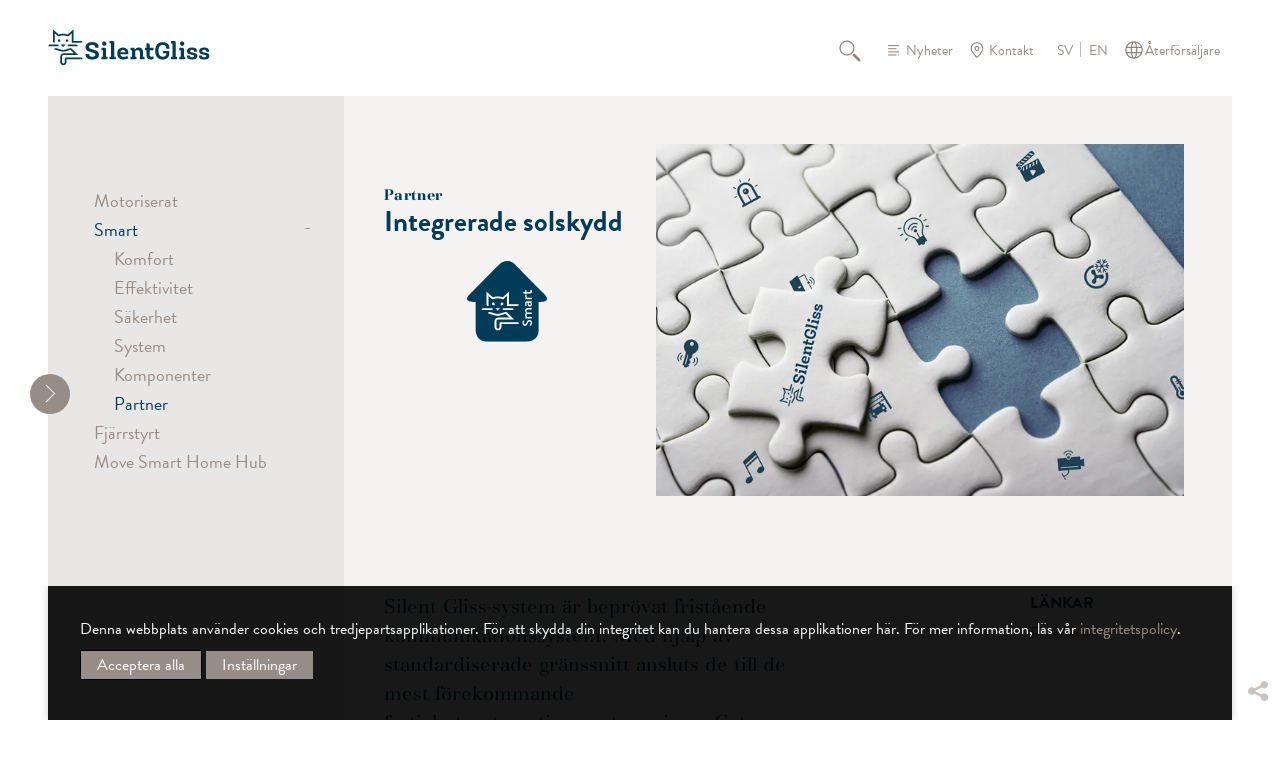

--- FILE ---
content_type: text/html; charset=utf-8
request_url: https://www.silentgliss.se/sesv/smart-motorisering/smart/partner/
body_size: 9146
content:
<!DOCTYPE html>
<html lang="sv" class="responsiveNavRight dnLayer dnHorizontal rnMove rnRightToLeft rnSlide bSlide bToX bResponsive no-js lang-de">
<head>

<meta charset="utf-8">
<!-- 
	This website is powered by TYPO3 - inspiring people to share!
	TYPO3 is a free open source Content Management Framework initially created by Kasper Skaarhoj and licensed under GNU/GPL.
	TYPO3 is copyright 1998-2025 of Kasper Skaarhoj. Extensions are copyright of their respective owners.
	Information and contribution at https://typo3.org/
-->



<title>Partner</title>
<meta http-equiv="x-ua-compatible" content="IE=edge">
<meta name="generator" content="TYPO3 CMS">
<meta name="viewport" content="width=device-width, initial-scale=1.0">
<meta property="og:title" content="Partner">
<meta property="og:site_name" content="Silent Gliss">
<meta property="og:type" content="website">
<meta property="og:url" content="https://www.silentgliss.se/sesv/smart-motorisering/smart/partner/">
<meta name="twitter:card" content="summary">
<meta name="twitter:title" content="Partner">
<meta name="twitter:url" content="https://www.silentgliss.se/sesv/smart-motorisering/smart/partner/">


<link rel="stylesheet" href="/typo3temp/assets/compressed/merged-ab33dace73366826d7cf95a676d16fd2-min.css?1766374273" media="all">
<link rel="stylesheet" href="/typo3temp/assets/compressed/merged-16bc3a3c4f24a0af9ed21ee09908cf03-min.css?1766374273" media="print">






<link rel="preload" href="/_assets/7f285f6f35964a0bf572bc316f86f348/Fonts/basilia/514375a3-6bff-442b-9f8a-6e9ad30828ef.woff2" as="font" type="font/woff2" crossorigin="anonymous" /><link rel="preload" href="/_assets/7f285f6f35964a0bf572bc316f86f348/Fonts/ysabeau-office/ysabeau-office-v1-latin-regular.woff2" as="font" type="font/woff2" crossorigin="anonymous" /><link rel="preload" href="/_assets/7f285f6f35964a0bf572bc316f86f348/Fonts/ysabeau-office/ysabeau-office-v1-latin-700.woff2" as="font" type="font/woff2" crossorigin="anonymous" />	<script data-ignore="1">
	      (function() {
	      const consentData = localStorage.getItem('IgConsentManager_consens');
              function isMobileDevice() {
                return /Mobi|Android|iPhone|iPad|iPod|BlackBerry|IEMobile|Opera Mini/i.test(navigator.userAgent);
              }
    	      window.igConsent = consentData !== null ? JSON.parse(decodeURIComponent(consentData)) : {};
      	        if (window.igConsent.typekit ?? (!isMobileDevice() &&  1)) {
	           document.write('<link rel="stylesheet" type="text/css" href="https://use.typekit.net/ueo8vht.css" data-consent="typekit" />');
                } else {
	           document.write('<link rel="stylesheet" type="text/plain" data-type="text/css" data-href="https://use.typekit.net/ueo8vht.css" data-consent="typekit" />');
		}
	      })();
	    </script>    <link rel="icon" href="/favicon.ico" sizes="32x32">
    <link rel="icon" href="/icon.svg" type="image/svg+xml">
    <link rel="apple-touch-icon" href="/apple-touch-icon.png">
    <link rel="manifest" href="/manifest.webmanifest"><meta name="apple-mobile-web-app-title" content="Silent Gliss">
<meta name="application-name" content="Silent Gliss"><meta name="theme-color" content="#033c57">
<link rel="canonical" href="https://www.silentgliss.se/sesv/smart-motorisering/smart/partner/"/>

<link rel="alternate" hreflang="en-GB" href="https://www.silentgliss.co.uk/engb/smart-motorisation/smart/partner/"/>
<link rel="alternate" hreflang="de-DE" href="https://www.silentgliss.de/dede/smarte-motorisierung/smart/partner/"/>
<link rel="alternate" hreflang="fr-FR" href="https://www.silentgliss.fr/frfr/motorisation-smart/smart/partenaire/"/>
<link rel="alternate" hreflang="ru-RU" href="https://www.silentgliss.at/ruru/smart-motorizacija/smart/partnjor/"/>
<link rel="alternate" hreflang="nl-NL" href="https://www.silentgliss.nl/nlnl/intelligente-motorisatie/smart/partner/"/>
<link rel="alternate" hreflang="nl-BE" href="https://www.silentgliss.be/nlbe/intelligente-motorisatie/smart/partner/"/>
<link rel="alternate" hreflang="es-ES" href="https://www.silentgliss.es/eses/motorizacion-smart/smart/colaboradores/"/>
<link rel="alternate" hreflang="da-DK" href="https://www.silentgliss.dk/dadk/smart-motorisation/smart/partner/"/>
<link rel="alternate" hreflang="fi-FI" href="https://www.silentgliss.fi/fifi/aelykaes-motorisointi/aelykaes/kumppani/"/>
<link rel="alternate" hreflang="it-IT" href="https://www.silentgliss.it/itit/motorizzazione-smart/smart/partner/"/>
<link rel="alternate" hreflang="no-NO" href="https://www.silentgliss.no/nono/smart-motorisering/smart/partner/"/>
<link rel="alternate" hreflang="sv-SE" href="https://www.silentgliss.se/sesv/smart-motorisering/smart/partner/"/>
<link rel="alternate" hreflang="en-AU" href="https://www.silentgliss.com.au/enau/smart-motorisation/smart/partner/"/>
<link rel="alternate" hreflang="en-AT" href="https://www.silentgliss.at/enat/smart-motorisation/smart/partner/"/>
<link rel="alternate" hreflang="en-CN" href="https://www.silentgliss.com.cn/encn/smart-motorisation/smart/partner/"/>
<link rel="alternate" hreflang="en-DK" href="https://www.silentgliss.dk/endk/smart-motorisation/smart/partner/"/>
<link rel="alternate" hreflang="en-FI" href="https://www.silentgliss.fi/enfi/smart-motorisation/smart/partner/"/>
<link rel="alternate" hreflang="en-NL" href="https://www.silentgliss.nl/ennl/smart-motorisation/smart/partner/"/>
<link rel="alternate" hreflang="en-NO" href="https://www.silentgliss.no/enno/smart-motorisation/smart/partner/"/>
<link rel="alternate" hreflang="en-SE" href="https://www.silentgliss.se/ensv/smart-motorisation/smart/partner/"/>
<link rel="alternate" hreflang="de-AT" href="https://www.silentgliss.at/deat/smarte-motorisierung/smart/partner/"/>
<link rel="alternate" hreflang="de-CH" href="https://www.silentgliss.ch/dech/smarte-motorisierung/smart/partner/"/>
<link rel="alternate" hreflang="fr-BE" href="https://www.silentgliss.be/frbe/motorisation-smart/smart/partenaire/"/>
<link rel="alternate" hreflang="fr-CH" href="https://www.silentgliss.ch/frch/motorisation-smart/smart/partenaire/"/>
<link rel="alternate" hreflang="en" href="https://www.silentglissglobal.com/englb/smart-motorisation/smart/partner/"/>
<link rel="alternate" hreflang="fr" href="https://www.silentglissglobal.com/frglb/motorisation-smart/smart/partenaire/"/>
<link rel="alternate" hreflang="es" href="https://www.silentglissglobal.com/esglb/motorizacion-smart/smart/colaboradores/"/>
<link rel="alternate" hreflang="x-default" href="https://www.silentgliss.co.uk/engb/smart-motorisation/smart/partner/"/>
<!-- This site is optimized with the Yoast SEO for TYPO3 plugin - https://yoast.com/typo3-extensions-seo/ -->
<script type="application/ld+json">[{"@context":"https:\/\/www.schema.org","@type":"BreadcrumbList","itemListElement":[{"@type":"ListItem","position":1,"item":{"@id":"https:\/\/www.silentgliss.se\/sesv\/","name":"Hem"}},{"@type":"ListItem","position":2,"item":{"@id":"https:\/\/www.silentgliss.se\/sesv\/smart-motorisering\/","name":"Smart motorisering"}},{"@type":"ListItem","position":3,"item":{"@id":"https:\/\/www.silentgliss.se\/sesv\/smart-motorisering\/smart\/","name":"Smart"}},{"@type":"ListItem","position":4,"item":{"@id":"https:\/\/www.silentgliss.se\/sesv\/smart-motorisering\/smart\/partner\/","name":"Partner"}}]}]</script>
</head>
<body class="page-3415 ">


    

<ul id="skiplinks" title="Skiplinks" tabindex="1"><li><a title="[ALT + 0]" accesskey="0" href="/sesv/"><span>Gå till startsidan (tryck enter)</span></a></li><li><a href="#navigation" title="[ALT + 1]" accesskey="1"><span>Gå till huvudnavigeringen (tryck enter)</span></a></li><li><a href="#content" title="[ALT + 2]" accesskey="2"><span>Gå till huvudinnehåll (tryck enter)</span></a></li><li><a href="/sesv/kontakt/" accesskey="3" title="[ALT + 3]"><span>Gå till kontaktsidan (tryck enter)</span></a></li><li><a href="/sesv/sitemap/" accesskey="4" title="[ALT + 4]"><span>Gå till sitemap (tryck enter)</span></a></li><li><a href="/sesv/soek/" accesskey="5" title="[ALT + 5]"><span>Gå till sök sida (tryck enter)</span></a></li><li><a href="/sesv/produkter/" accesskey="6" title="[ALT + 6]"><span>Products (tryck enter)</span></a></li><li><a href="/sesv/textil/" accesskey="7" title="[ALT + 7]"><span>Fabrics (tryck enter)</span></a></li><li><a href="/sesv/soek/login/" accesskey="8" title="[ALT + 8]"><span>Login (tryck enter)</span></a></li><li><a href="/sesv/integritetsmeddelande/" accesskey="9" title="[ALT + 9]"><span>Read more about our privacy policy (tryck enter)</span></a></li></ul>

    <div class="pageWrapper" id="contentWrap"><!-- pageWrapper -->
        <header> <!-- header -->
            



  <div class="header-logo">
  <a title="Gå till startsidan" href="/sesv/">
    <img src="/_assets/7f285f6f35964a0bf572bc316f86f348/Template/images/logo.svg" class="pageLogo" alt="Logotyp Silent Gliss" />
  </a>
</div>


  <div class="serviceNav taupeStyle">
    <nav id="header-service"><ul>
	<li class="" ><a class="layout-0 item-34 doktype-4 search normal" href="/sesv/soek/">Sök</a></li><li class="" ><a class="layout-0 item-13 doktype-4 news normal" href="/sesv/nyheter/">Nyheter</a></li><li class="" ><a class="layout-0 item-14 doktype-4 contact normal" href="/sesv/kontakt/">Kontakt</a></li>
	
            <li><ul class="language"><li class="active lang-sv lang-12  first"><span class="active"
                                        title="Swedish">SV</span></li><li class="normal lang-en lang-20  last"><a href="/ensv/smart-motorisation/smart/partner/"
                                        title="English (Sweden)">EN</a></li></ul></li>

	    <li class="" ><a class="layout-0 item-111 doktype-4 wheretobuy normal" href="/sesv/kontakt/aaterfoersaeljare/">Återförsäljare</a></li>
	    

  


	  
      </ul>
    </nav>

  </div>


  

  <div class="userNavi taupeStyle">
    <nav id="header-menu-user"><ul>
	<li class="item-back" id="header-back" style="display: none;">
	  <a href="#" class="back-to-list"><span class="a-text"></span></a>
	</li>
	<li class="item-compare" id="header-compare" style="display: none;">
	  <a href="#" class="compare-link"><span class="a-text"></span></a>
	</li>
      </ul>
    </nav>
  </div>


  <div id="user-info-area" style="display: none;"></div>
 
  <div class="mobileNavOpener"></div>
  <div id="menuToggle" class="hide-for-large">
    <div class="hamburger-icon toggle" id="mainMenuToggle"></div>
  </div>



        </header> <!-- end header -->
        <main>
            

  <div class="parentnav  parentnavHidden">
    <nav id="navigation">
      <ul class="mainNavi">
        <li class="item-1">
          <a class="layout-0 whiteStyle" title="Hem" href="/sesv/">Hem</a>
        </li>
	<li class="item-18"><a href="/sesv/produkter/" class="layout-0" title="Produkter">Produkter</a><ul class="subNavSub subNaviHidden item-18"><li class="item-28"><a href="/sesv/produkter/oeversikt/" class="layout-0 products-overview" title="Översikt">Översikt</a></li><li class="item-29"><a href="/sesv/produkter/produktsoek/" class="layout-0 products-finder" title="Produktsök">Produktsök</a></li><li class="contentserv-tree contentserv-item-22"><a href="/sesv/produkter/view/curtain-systems/">Gardinsystem</a><ul><li class="contentserv-tree contentserv-item-23"><a href="/sesv/produkter/view/curtain-systems/curtain-track-systems/">Gardinskenor</a><ul><li class="contentserv-tree contentserv-item-24"><a href="/sesv/produkter/view/curtain-systems/curtain-track-systems/electric/">Motoriserad</a></li><li class="contentserv-tree contentserv-item-57"><a href="/sesv/produkter/view/curtain-systems/curtain-track-systems/hand/">Manuell</a></li><li class="contentserv-tree contentserv-item-28"><a href="/sesv/produkter/view/curtain-systems/curtain-track-systems/cord/">Lina</a></li></ul></li><li class="contentserv-tree contentserv-item-26"><a href="/sesv/produkter/view/curtain-systems/cubicle-room-divider/">Rumsavdelare</a><ul><li class="contentserv-tree contentserv-item-58"><a href="/sesv/produkter/view/curtain-systems/cubicle-room-divider/hand/">Manuell</a></li></ul></li><li class="contentserv-tree contentserv-item-40"><a href="/sesv/produkter/view/curtain-systems/metropole/">Metropole</a><ul><li class="contentserv-tree contentserv-item-60"><a href="/sesv/produkter/view/curtain-systems/metropole/hand/">Manuell</a></li></ul></li></ul></li><li class="contentserv-tree contentserv-item-29"><a href="/sesv/produkter/view/roller-blind-systems/">Rullgardiner</a><ul><li class="contentserv-tree contentserv-item-30"><a href="/sesv/produkter/view/roller-blind-systems/roller-blind-systems/">Rullgardiner</a><ul><li class="contentserv-tree contentserv-item-62"><a href="/sesv/produkter/view/roller-blind-systems/roller-blind-systems/electric/">Motoriserad</a></li><li class="contentserv-tree contentserv-item-32"><a href="/sesv/produkter/view/roller-blind-systems/roller-blind-systems/battery/">Batteri</a></li><li class="contentserv-tree contentserv-item-33"><a href="/sesv/produkter/view/roller-blind-systems/roller-blind-systems/chain/">Kulkedja</a></li><li class="contentserv-tree contentserv-item-63"><a href="/sesv/produkter/view/roller-blind-systems/roller-blind-systems/spring/">Fjäderbelastad</a></li></ul></li><li class="contentserv-tree contentserv-item-31"><a href="/sesv/produkter/view/roller-blind-systems/dim-out-blind-systems/">Rullgardinsystem för mörkläggning</a><ul><li class="contentserv-tree contentserv-item-34"><a href="/sesv/produkter/view/roller-blind-systems/dim-out-blind-systems/electric/">Motoriserad</a></li><li class="contentserv-tree contentserv-item-64"><a href="/sesv/produkter/view/roller-blind-systems/dim-out-blind-systems/chain/">Kulkedja</a></li></ul></li></ul></li><li class="contentserv-tree contentserv-item-49"><a href="/sesv/produkter/view/panel-glide-systems/">Panelgardiner</a><ul><li class="contentserv-tree contentserv-item-50"><a href="/sesv/produkter/view/panel-glide-systems/panel/">Panelgardiner</a><ul><li class="contentserv-tree contentserv-item-65"><a href="/sesv/produkter/view/panel-glide-systems/panel/hand-draw-rod/">Manuell / Dragstav</a></li><li class="contentserv-tree contentserv-item-66"><a href="/sesv/produkter/view/panel-glide-systems/panel/cord/">Lina</a></li><li class="contentserv-tree contentserv-item-67"><a href="/sesv/produkter/view/panel-glide-systems/panel/electric/">Motoriserad</a></li></ul></li><li class="contentserv-tree contentserv-item-51"><a href="/sesv/produkter/view/panel-glide-systems/flex/">Flexibla panelgardinsystem</a><ul><li class="contentserv-tree contentserv-item-68"><a href="/sesv/produkter/view/panel-glide-systems/flex/hand-draw-rod/">Manuell / Dragstav</a></li></ul></li></ul></li><li class="contentserv-tree contentserv-item-52"><a href="/sesv/produkter/view/roman-blind-systems/">Hissgardiner</a><ul><li class="contentserv-tree contentserv-item-69"><a href="/sesv/produkter/view/roman-blind-systems/electric/">Motoriserad</a></li><li class="contentserv-tree contentserv-item-70"><a href="/sesv/produkter/view/roman-blind-systems/battery/">Batteri</a></li><li class="contentserv-tree contentserv-item-71"><a href="/sesv/produkter/view/roman-blind-systems/chain/">Kulkedja</a></li></ul></li><li class="contentserv-tree contentserv-item-53"><a href="/sesv/produkter/view/vertical-blind-systems/">Lamellgardiner</a><ul><li class="contentserv-tree contentserv-item-74"><a href="/sesv/produkter/view/vertical-blind-systems/chain/">Kulkedja</a></li></ul></li><li class="contentserv-tree contentserv-item-55"><a href="/sesv/produkter/view/venetian-blind-systems/">Persienner</a><ul><li class="contentserv-tree contentserv-item-92"><a href="/sesv/produkter/view/venetian-blind-systems/electric/">Motoriserad</a></li><li class="contentserv-tree contentserv-item-93"><a href="/sesv/produkter/view/venetian-blind-systems/chain/">Kulkedja</a></li><li class="contentserv-tree contentserv-item-94"><a href="/sesv/produkter/view/venetian-blind-systems/cord/">Lina</a></li><li class="contentserv-tree contentserv-item-95"><a href="/sesv/produkter/view/venetian-blind-systems/wand/">Persiennstav</a></li></ul></li><li class="contentserv-tree contentserv-item-56"><a href="/sesv/produkter/view/skylight-shading-systems/">Solskydd för takfönster</a><ul><li class="contentserv-tree contentserv-item-96"><a href="/sesv/produkter/view/skylight-shading-systems/electric/">Motoriserad</a></li><li class="contentserv-tree contentserv-item-97"><a href="/sesv/produkter/view/skylight-shading-systems/crank/">Vev</a></li></ul></li></ul></li><li class="item-19"><a href="/sesv/textil/" class="layout-0" title="Textil">Textil</a><ul class="subNavSub subNaviHidden item-19"><li class="item-30"><a href="/sesv/textil/hitta-raett-textil/" class="layout-0 fabrics-finder" title="Hitta rätt textil">Hitta rätt textil</a></li><li class="item-4756"><a href="/sesv/textil/the-collection-by-silent-gliss/" class="layout-0" title="The Collection by Silent Gliss">The Collection by Silent Gliss</a><ul><li class="item-4758"><a href="/sesv/textil/the-collection-by-silent-gliss/transparenta-textiler/" class="layout-0" title="Transparenta textiler">Transparenta textiler</a></li><li class="item-4759"><a href="/sesv/textil/the-collection-by-silent-gliss/semi-transparenta-tyger/" class="layout-0" title="Semi-transparenta tyger">Semi-transparenta tyger</a></li><li class="item-4757"><a href="/sesv/textil/the-collection-by-silent-gliss/textiler-foer-dimout-och-moerklaeggning/" class="layout-0" title="Textiler för Dimout och mörkläggning">Textiler för Dimout och mörkläggning</a></li><li class="item-4760"><a href="/sesv/textil/the-collection-by-silent-gliss/screentextiler/" class="layout-0" title="Screentextiler">Screentextiler</a></li></ul></li><li class="item-4762"><a href="/sesv/textil/textilexperter/" class="layout-0" title="Textilexperter">Textilexperter</a><ul><li class="item-4763"><a href="/sesv/textil/specialtextiler-1/wave/" class="layout-0" title="Wave">Wave</a></li><li class="item-4767"><a href="/sesv/textil/textilexperter/gardinupphaengningar/" class="layout-0" title="Gardinupphängningar">Gardinupphängningar</a></li><li class="item-4764"><a href="/sesv/textil/textilexperter/vertical-waves/" class="layout-0" title="Vertical Waves">Vertical Waves</a></li><li class="item-4766"><a href="/sesv/textil/textilexperter/laserskaerning/" class="layout-0" title="Laserskärning">Laserskärning</a></li><li class="item-4765"><a href="/sesv/textil/textilexperter/digitaltryck/" class="layout-0" title="Digitaltryck">Digitaltryck</a></li></ul></li><li class="item-4775"><a href="/sesv/textil/kvalitetstester/" class="layout-0" title="Kvalitetstester">Kvalitetstester</a></li><li class="item-4768"><a href="/sesv/textil/textil-och-funktion/" class="layout-0" title="Textil och funktion">Textil och funktion</a><ul><li class="item-4773"><a href="/sesv/textil/textil-och-funktion/vaerme-ljus-och-blaendning/" class="layout-0" title="Värme, ljus och bländning">Värme, ljus och bländning</a><ul><li class="item-4774"><a href="/sesv/textil/textil-och-funktion/vaerme-ljus-och-blaendning/energibesparing/" class="layout-0" title="Energibesparing">Energibesparing</a></li></ul></li><li class="item-4769"><a href="/sesv/textil/textil-och-funktion/akustik/" class="layout-0" title="Akustik">Akustik</a></li><li class="item-4770"><a href="/sesv/textil/textil-och-funktion/flamskyddande-egenskaper/" class="layout-0" title="Flamskyddande egenskaper">Flamskyddande egenskaper</a></li><li class="item-4771"><a href="/sesv/textil/textilfunktioner-1/antimikrobiell/" class="layout-0" title="Antimikrobiell">Antimikrobiell</a></li><li class="item-4772"><a href="/sesv/textil/textil-och-funktion/haallbarhet/" class="layout-0" title="Hållbarhet">Hållbarhet</a></li></ul></li></ul></li><li class="item-3411 active"><a href="/sesv/smart-motorisering/" class="layout-0" title="Smart motorisering">Smart motorisering</a><ul class="subNavSub subNaviHidden item-3411 active"><li class="item-3421"><a href="/sesv/smart-motorisering/motoriserat/" class="layout-0" title="Motoriserat">Motoriserat</a></li><li class="item-3414 active"><a href="/sesv/smart-motorisering/smart/" class="layout-0" title="Smart">Smart</a><ul><li class="item-3420"><a href="/sesv/smart-motorisering/smart/komfort/" class="layout-0" title="Komfort">Komfort</a></li><li class="item-3419"><a href="/sesv/smart-motorisering/smart/effektivitet/" class="layout-0" title="Effektivitet">Effektivitet</a></li><li class="item-3418"><a href="/sesv/smart-motorisering/smart/saekerhet/" class="layout-0" title="Säkerhet">Säkerhet</a></li><li class="item-3417"><a href="/sesv/smart-motorisering/smart/system/" class="layout-0" title="System">System</a></li><li class="item-3416"><a href="/sesv/smart-motorisering/smart/komponenter/" class="layout-0" title="Komponenter">Komponenter</a></li><li class="item-3415 active"><a href="/sesv/smart-motorisering/smart/partner/" class="layout-0" title="Partner">Partner</a></li></ul></li><li class="item-3413"><a href="/sesv/smart-motorisering/fjaerrstyrt/" class="layout-0" title="Fjärrstyrt">Fjärrstyrt</a></li><li class="item-3412"><a href="/sesv/smart-motorisering/move-smart-home-hub/" class="layout-0" title="Move Smart Home Hub">Move Smart Home Hub</a></li></ul></li><li class="item-54"><a href="/sesv/tjaenster/" class="layout-0" title="Tjänster">Tjänster</a><ul class="subNavSub subNaviHidden item-54"><li class="item-55"><a href="/sesv/tjaenster/konsultation/" class="layout-0" title="Konsultation">Konsultation</a></li><li class="item-56"><a href="/sesv/tjaenster/produktservice/boejningsservice/" class="layout-0" title="Produktservice">Produktservice</a><ul><li class="item-156"><a href="/sesv/tjaenster/produktservice/boejningsservice/" class="layout-0" title="Böjningsservice">Böjningsservice</a></li><li class="item-58"><a href="/sesv/tjaenster/produktservice/prover/" class="layout-0" title="Prover">Prover</a></li><li class="item-60"><a href="/sesv/tjaenster/produktservice/specialfaerger/" class="layout-0" title="Specialfärger">Specialfärger</a></li><li class="item-62"><a href="/sesv/tjaenster/produktservice/laserskaerning/" class="layout-0" title="Laserskärning">Laserskärning</a></li><li class="item-63"><a href="/sesv/tjaenster/produktservice/digitaltryck/" class="layout-0" title="Digitaltryck">Digitaltryck</a></li></ul></li><li class="item-64"><a href="/sesv/tjaenster/installations-och-monteringstjaenster/" class="layout-0" title="Installations- och monteringstjänster">Installations- och monteringstjänster</a></li><li class="item-69"><a href="/sesv/tjaenster/utbildningsseminarier/" class="layout-0" title="Utbildningsseminarier">Utbildningsseminarier</a></li><li class="item-70"><a href="/sesv/tjaenster/kundanpassade-specialloesningar/" class="layout-0" title="Kundanpassade speciallösningar">Kundanpassade speciallösningar</a><ul><li class="item-120"><a href="/sesv/tjaenster/kundanpassade-specialloesningar/shift-exhibition-av-avpd-odense-danmark/" class="layout-0" title="Shift Exhibition av AVPD, Odense, Danmark">Shift Exhibition av AVPD, Odense, Danmark</a></li><li class="item-121"><a href="/sesv/tjaenster/kundanpassade-specialloesningar/urbanharbour-ludwigsburg-tyskland/" class="layout-0" title="Urbanharbour Ludwigsburg, Tyskland">Urbanharbour Ludwigsburg, Tyskland</a></li></ul></li></ul></li><li class="item-79"><a href="/sesv/teknologi/" class="layout-0" title="Teknologi">Teknologi</a><ul class="subNavSub subNaviHidden item-79"><li class="item-81"><a href="/sesv/teknologi/schweizisk-ingenjoerskonst/" class="layout-0" title="Schweizisk ingenjörskonst">Schweizisk ingenjörskonst</a></li><li class="item-82"><a href="/sesv/teknologi/boejspecialist/" class="layout-0" title="Böjspecialist">Böjspecialist</a></li><li class="item-83"><a href="/sesv/teknologi/svetsning/" class="layout-0" title="Svetsning">Svetsning</a></li><li class="item-84"><a href="/sesv/teknologi/kvalitet-och-saekerhet/" class="layout-0" title="Kvalitet och säkerhet">Kvalitet och säkerhet</a><ul><li class="item-85"><a href="/sesv/teknologi/kvalitet-och-saekerhet/barnsaekerhet/" class="layout-0" title="Barnsäkerhet">Barnsäkerhet</a></li></ul></li><li class="item-87"><a href="/sesv/teknologi/garanti/" class="layout-0" title="Garanti">Garanti</a></li><li class="item-88"><a href="/sesv/teknologi/utmaerkelser/" class="layout-0" title="Utmärkelser">Utmärkelser</a></li></ul></li><li class="item-92"><a href="/sesv/referenser/" class="layout-0 inspirations" title="Referenser">Referenser</a></li><li class="item-5540"><a href="/sesv/expertise/" class="layout-0" title="Expertise">Expertise</a></li><li class="item-2622"><a href="/sesv/omraade-foer-nedladdning/" class="layout-0" title="Område för nedladdning">Område för nedladdning</a><ul class="subNavSub subNaviHidden item-2622"><li class="item-97"><a href="/sesv/download-area/download-area/dokument/" class="layout-0 downloadarea-documents" title="Dokument">Dokument</a></li><li class="item-96"><a href="/sesv/download-area/bilder-och-videor/" class="layout-0 downloadarea-pictures" title="Bilder och videor">Bilder och videor</a></li></ul></li><li class="item-41"><a href="/sesv/om/" class="layout-0" title="Om">Om</a><ul class="subNavSub subNaviHidden item-41"><li class="item-42"><a href="/sesv/om/foeretag/" class="layout-0" title="Företag">Företag</a></li><li class="item-43"><a href="/sesv/om/historik/" class="layout-0" title="Historik">Historik</a></li><li class="item-45"><a href="/sesv/om/karriaer/" class="layout-0" title="Karriär">Karriär</a></li><li class="item-46"><a href="/sesv/om/haallbarhet/" class="layout-0" title="Hållbarhet">Hållbarhet</a><ul><li class="item-130"><a href="/sesv/om/haallbarhet/haallbara-produkter/" class="layout-0" title="Hållbara produkter">Hållbara produkter</a></li><li class="item-131"><a href="/sesv/om/haallbarhet/haallbara-processer/" class="layout-0" title="Hållbara processer">Hållbara processer</a></li><li class="item-133"><a href="/sesv/om/haallbarhet/socialt-ansvar-/-csr/" class="layout-0" title="Socialt ansvar / CSR">Socialt ansvar / CSR</a></li></ul></li><li class="item-47"><a href="/sesv/om/vaar-marknad/kommersiella-lokaler-hotell-och-restaurang/" class="layout-0" title="Vår marknad">Vår marknad</a><ul><li class="item-48"><a href="/sesv/om/vaar-marknad/kommersiella-lokaler-hotell-och-restaurang/" class="layout-0" title="Kommersiella lokaler hotell och restaurang">Kommersiella lokaler hotell och restaurang</a></li><li class="item-49"><a href="/sesv/om/vaar-marknad/offentliga-byggnader-sjukvaard/" class="layout-0" title="Offentliga byggnader - sjukvård">Offentliga byggnader - sjukvård</a></li><li class="item-50"><a href="/sesv/om/vaar-marknad/kommersiella-lokaler-kontor/" class="layout-0" title="Kommersiella lokaler - Kontor">Kommersiella lokaler - Kontor</a></li><li class="item-51"><a href="/sesv/om/vaar-marknad/offentliga-byggnader/" class="layout-0" title="Offentliga byggnader">Offentliga byggnader</a></li><li class="item-52"><a href="/sesv/om/vaar-marknad/bostaeder/" class="layout-0" title="Bostäder">Bostäder</a></li><li class="item-53"><a href="/sesv/om/vaar-marknad/transport/" class="layout-0" title="Transport">Transport</a></li></ul></li></ul></li>

	

      </ul>
    </nav>
    <div class="clearfix"></div>
  </div>
  <button class="closenav is-active hamburger hamburger--arrow" type="button" aria-label="shrink">
    <span class="hamburger-box">
      <span class="hamburger-inner"></span>
    </span>
  </button>
  <div class="overlay"></div>



            <div class="contentWrapper" id="content">
                <div class="contentWrapper detailpageSize bg-lightgreyStyle">
		  <!--TYPO3SEARCH_begin-->

  <section class="detailsPage detailsPageTopPadding">
    <div class="fullsize">
      
          <div class="thirdofSize">
            <div class="boxStyle autoHeight pageDetailsTitleBox">
              
                <h3>Partner</h3>
              
              <h1 class="pageDetailsTitle">Integrerade solskydd</h1>

              
                  
                    
                      <img class="pageTitleIcon" src="/fileadmin/redaktion/contentserv/Images/Web_Images/Web_Icons/log_smart_00_mc_0000.svg" width="587" height="597" alt="" /><br />
                    
                  
                
            </div>
          </div>
	  
            <div class="twothirdofSize">
              
		<div class="fullSize boxStyle autoHeight pageDetailsSliderBox">
                        <div id="contentimageslider" class="flexslider">
                          
                            <div class="fitted-image-container">
                              <picture><source sizes="(max-width: 750px) 100vw, (min-width: 751px) 50vw" srcset="/fileadmin/_processed_/4/b/csm_smart_puzzle2_be5d06001f.webp 320w, /fileadmin/_processed_/4/b/csm_smart_puzzle2_74282ad863.webp 400w, /fileadmin/_processed_/4/b/csm_smart_puzzle2_d0d68318ae.webp 500w, /fileadmin/_processed_/4/b/csm_smart_puzzle2_91a29f5c84.webp 720w, /fileadmin/_processed_/4/b/csm_smart_puzzle2_5ef92d489b.webp 960w, /fileadmin/_processed_/4/b/csm_smart_puzzle2_a77f93cf65.webp 1200w" type="image/webp" /><img src="/fileadmin/_processed_/4/b/csm_smart_puzzle2_3de8d8bb39.jpg" sizes="(max-width: 750px) 100vw, (min-width: 751px) 50vw" srcset="/fileadmin/_processed_/4/b/csm_smart_puzzle2_3de8d8bb39.jpg 320w, /fileadmin/_processed_/4/b/csm_smart_puzzle2_8dd76d0098.jpg 400w, /fileadmin/_processed_/4/b/csm_smart_puzzle2_e98bfe81f2.jpg 500w, /fileadmin/_processed_/4/b/csm_smart_puzzle2_50eb01b8a1.jpg 720w, /fileadmin/_processed_/4/b/csm_smart_puzzle2_8ce28d8241.jpg 960w, /fileadmin/_processed_/4/b/csm_smart_puzzle2_ffba6ee0a3.jpg 1200w" alt="" title="" /></picture>
                            </div>
                          
                        </div>
                      </div>
              
            </div>
	  	  
        
    </div>
  </section>


<div id="c25029" class="frame frame-default frame-type-gridelements_pi1 frame-type-container-3col frame-layout-0 frame-imageorient-2  frame-space-before-none frame-space-after-none   ig-hide-on-device-none"><div class="inner-frame"><div class="ym-grid ig-container ym-container-3col no-equalize ig-child-top block-left "><div id="c25029-10" class="ym-g60 ig-hide-on-device-none  ig-container-col ig-inline"><div id="c25032" class="frame frame-default frame-type-textmedia frame-layout-0 frame-imageorient-2  frame-space-before-none frame-space-after-none   ig-hide-on-device-none"><div class="inner-frame"><div class="ce-textpic  ce-left ce-above  ce-ig-no-gallery "><div class="ce-bodytext"><h3><span class="basiliaFontRegular">Silent Gliss-system är beprövat fristående kommunikationssystem. Med hjälp av standardiserade gränssnitt ansluts de till de mest förekommande fastighetsautomationssystem via en Gateway.</span></h3><div><div><div><p>&nbsp;</p><p><span class="basiliaFontRegular">Tillgängliga styrsystem:</span></p></div></div></div><ul><li><span class="basiliaFontRegular">KNX</span></li><li><span class="basiliaFontRegular">Control4</span></li><li><span class="basiliaFontRegular">Crestron</span></li><li><span class="basiliaFontRegular">URC</span></li><li><span class="basiliaFontRegular">RTI</span></li><li><span class="basiliaFontRegular">Loxone</span></li><li><span class="basiliaFontRegular">Rako Lighting</span></li><li><span class="basiliaFontRegular">Bodhi</span></li><li><span class="basiliaFontRegular">Jung</span></li><li><span class="basiliaFontRegular">HD Anywhere</span></li><li><span class="basiliaFontRegular">Nice Home</span></li><li><span class="basiliaFontRegular">Savant &nbsp;</span></li></ul><div><div><div><p><span class="basiliaFontRegular">Övriga system på förfrågan.</span></p></div></div></div></div></div></div></div><div id="c25031" class="frame frame-default frame-type-textmedia frame-layout-0 frame-imageorient-2  frame-space-before-none frame-space-after-none   ig-hide-on-device-none"><div class="inner-frame"><div class="ce-textpic  ce-left ce-above  ce-ig-no-gallery "><div class="ce-bodytext"><p>—</p></div></div></div></div></div><div id="c25029-11" class="ym-g20 ig-hide-on-device-none  ig-container-col ig-inline"></div><div id="c25029-12" class="ym-g20 ig-hide-on-device-none  ig-container-col ig-inline"><div id="c25033" class="frame frame-default frame-type-textmedia frame-layout-0 frame-imageorient-2  frame-space-before-none frame-space-after-none   ig-hide-on-device-none"><div class="inner-frame"><header><h4 class="">
                Länkar
            </h4></header><div class="ce-textpic  ce-left ce-above  ce-ig-no-gallery "><div class="ce-bodytext"><p><a href="/sesv/referenser/referenser/">Referenser</a></p></div></div></div></div></div></div></div></div>

<!--TYPO3SEARCH_end-->
                </div>
            </div>
        </main>
        

     <div class="socialmedia">
       <div class="socialline">&nbsp;</div>
       <div class="share" role="button" aria-label="Share">
         <svg version="1.1" xmlns="http://www.w3.org/2000/svg" xmlns:xlink="http://www.w3.org/1999/xlink"
            viewBox="0 0 18 18" style="enable-background:new 0 0 18 18;" xml:space="preserve">
         <style type="text/css">
           .st4{fill:#cac4c0;}
         </style>
         <g>
           <path class="st4" d="M14.6,11.2c-0.9,0-1.7,0.4-2.3,0.9L6.7,9.4c0-0.1,0-0.3,0-0.4c0-0.1,0-0.2,0-0.3l5.6-2.9
             c0.6,0.6,1.4,0.9,2.3,0.9c1.9,0,3.4-1.5,3.4-3.4S16.5,0,14.6,0c-1.9,0-3.4,1.5-3.4,3.4c0,0.1,0,0.3,0,0.4L5.8,6.6
             c-0.6-0.6-1.5-1-2.4-1C1.5,5.6,0,7.1,0,9s1.5,3.4,3.4,3.4c0.9,0,1.8-0.4,2.4-1l5.6,2.8c0,0.1,0,0.3,0,0.4c0,1.9,1.5,3.4,3.4,3.4
             c1.9,0,3.4-1.5,3.4-3.4C18,12.8,16.5,11.2,14.6,11.2"/>
         </g>
         </svg>
      </div>

       <div class="sharemedia">
       	<div class="shareone" role="button" aria-label="E-Mail"></div>
       	<div class="sharetwo" role="button" aria-label="Facebook"></div>
       	<div class="sharethree" role="button" aria-label="LinkedIn"></div>
       	<div class="sharefour" role="button" aria-label="Xing"></div>
       	<div class="sharefive" role="button" aria-label="Twitter"></div>
       </div>
     </div>


        <footer> <!-- footer -->
            <div class="fullSize boxStyle autoHeight bg-whiteStyle">
                
  <div class="footermain">
    <nav id="footer-service"><ul></ul></nav>
  </div>
   
  <div class="footer-grid-container ym-grid">
      <div class="footermeta">
          <div class="footer-copy">
              <small>© 2025 Silent Gliss</small>
          </div>
          <nav id="footer-meta"><ul><li class="item-15"><a href="/sesv/friskrivningsklausul/" class="layout-0" title="Friskrivningsklausul">Friskrivningsklausul</a></li><li class="item-16"><a href="/sesv/integritetsmeddelande/" class="layout-0" title="Integritetsmeddelande">Integritetsmeddelande</a></li><li class="item-3308"><a href="#cookie-settings" target="_blank" class="layout-0" title="Cookie Settings">Cookie Settings</a></li></ul></nav>
          
            <div class="footer-socialmedia">
                
<div id="c21822" class="frame frame-default frame-type-gridelements_pi1 frame-type-container-xcol frame-layout-0 frame-imageorient-2  frame-space-before-none frame-space-after-none   ig-hide-on-device-none"><div class="inner-frame"><div
                 class="ym-grid ig-container ig-xcolumns ym-container-xcol no-equalize ig-child-top block-left "><div
                                 class="ym-g10 x-spalten-col- ig-container-col ig-inline "><div id="c21823" class="frame frame-default frame-type-textmedia frame-layout-0 frame-imageorient-2  frame-space-before-none frame-space-after-none   ig-hide-on-device-none"><div class="inner-frame"><div class="ce-textpic  ce-left ce-above  ce-ig-no-bodytext "><div class="ce-gallery img-layout-" data-ce-columns="1" data-ce-images="2"><div class="ce-row"><div class="ce-column ig-inline img-layout- imageperrow-1"><figure class="image"><picture><img src="/fileadmin/share-icons/instagram.svg" alt="" class="image-embed-item" style="" title="" /></picture></figure></div><div class="ce-column ig-inline img-layout- imageperrow-1"><figure class="image"><a href="https://www.instagram.com/silentglissltd" target="_blank" rel="noreferrer"><picture><img src="/fileadmin/share-icons/instagram_b.svg" alt="" class="image-embed-item" style="" title="" /></picture></a></figure></div></div></div></div></div></div></div><div
                                 class="ym-g10 x-spalten-col- ig-container-col ig-inline "><div id="c21824" class="frame frame-default frame-type-textmedia frame-layout-0 frame-imageorient-2  frame-space-before-none frame-space-after-none   ig-hide-on-device-none"><div class="inner-frame"><div class="ce-textpic  ce-left ce-above  ce-ig-no-bodytext "><div class="ce-gallery img-layout-" data-ce-columns="1" data-ce-images="2"><div class="ce-row"><div class="ce-column ig-inline img-layout- imageperrow-1"><figure class="image"><picture><img src="/fileadmin/share-icons/facebook.svg" alt="" class="image-embed-item" style="" title="" /></picture></figure></div><div class="ce-column ig-inline img-layout- imageperrow-1"><figure class="image"><a href="https://www.facebook.com/SilentGlissltd" target="_blank" rel="noreferrer"><picture><img src="/fileadmin/share-icons/facebook_b.svg" alt="" class="image-embed-item" style="" title="" /></picture></a></figure></div></div></div></div></div></div></div><div
                                 class="ym-g10 x-spalten-col- ig-container-col ig-inline "><div id="c21825" class="frame frame-default frame-type-textmedia frame-layout-0 frame-imageorient-2  frame-space-before-none frame-space-after-none   ig-hide-on-device-none"><div class="inner-frame"><div class="ce-textpic  ce-left ce-above  ce-ig-no-bodytext "><div class="ce-gallery img-layout-" data-ce-columns="1" data-ce-images="2"><div class="ce-row"><div class="ce-column ig-inline img-layout- imageperrow-1"><figure class="image"><picture><img src="/fileadmin/share-icons/linkedin.svg" alt="" class="image-embed-item" style="" title="" /></picture></figure></div><div class="ce-column ig-inline img-layout- imageperrow-1"><figure class="image"><a href="https://www.linkedin.com/company/silent-gliss_2/" target="_blank" rel="noreferrer"><picture><img src="/fileadmin/share-icons/linkedin_b.svg" alt="" class="image-embed-item" style="" title="" /></picture></a></figure></div></div></div></div></div></div></div><div
                                 class="ym-g10 x-spalten-col- ig-container-col ig-inline "><div id="c21827" class="frame frame-default frame-type-textmedia frame-layout-0 frame-imageorient-2  frame-space-before-none frame-space-after-none   ig-hide-on-device-none"><div class="inner-frame"><div class="ce-textpic  ce-left ce-above  ce-ig-no-bodytext "><div class="ce-gallery img-layout-" data-ce-columns="1" data-ce-images="2"><div class="ce-row"><div class="ce-column ig-inline img-layout- imageperrow-1"><figure class="image"><picture><img src="/fileadmin/share-icons/youtube.svg" alt="" class="image-embed-item" style="" title="" /></picture></figure></div><div class="ce-column ig-inline img-layout- imageperrow-1"><figure class="image"><a href="https://www.youtube.com/user/SilentGlissLtd" target="_blank" rel="noreferrer"><picture><img src="/fileadmin/share-icons/youtube_b.svg" alt="" class="image-embed-item" style="" title="" /></picture></a></figure></div></div></div></div></div></div></div></div></div></div>


            </div>
        
     </div>
  </div>
  
  



            </div>
        </footer> <!-- end footer -->


    </div>

    <div data-frontendprivacy-consentbanner></div>


    <div
            id="ig-consent-container"
            class="ig-consent-container "
            data-config-url="/sesv/?type=1690140404"
            data-accordion-state=""
            role="region"
            aria-label="Cookie och datainställningar"
        ><div id="ig-consent-inner" class="ig-consent-container-inner"><div class="ig-consent-container-inner-layer ig-padding-s ig-padding-v-k ig-consent-container-hint"><div class="cookie-text frame-space-after-extra-small"><p id="ig_consent_hint">
        Denna webbplats använder cookies och tredjepartsapplikationer. För att skydda din integritet kan du hantera dessa applikationer här.
        
        
            <span class="ig-cookie-infolink">
                För mer information, läs vår <a class="ig-cookie-infolink-link" href="/sesv/integritetsmeddelande/">integritetspolicy</a>.
            </span></p></div><div class="ig-consent-container-buttons ig-padding-top-k"><a href="#" rel="nofollow" class="ig-consent-button ig-consent-button-all link-button">Acceptera alla</a><a href="#" rel="nofollow" class="ig-consent-button ig-consent-button-settings">Inställningar</a></div></div><div class="ig-consent-container-inner-layer ig-padding-s ig-padding-v-k ig-consent-container-settings"><div rel="nofollow" class="ig-consent-button-close" title="Stäng"></div><div class="cookie-header frame-space-after-small"><h3>
        Inställningar
    </h3></div><form action="" method="post" class="ym-g100"><div class="settings-container"><div class="settings-container-list"></div><div class="ig-consent-container-buttons ig-padding-top-k"><a href="#" rel="nofollow" class="ig-cookies-button ig-cookies-button-all ig-consent-button ig-consent-button-all ig_consent_all link-button">Acceptera alla</a><a href="#" rel="nofollow" class="ig-cookies-button ig-cookies-button-save ig-consent-button ig-consent-button-save ig_consent_save link-button">Spara inställningar</a></div></div></form></div></div></div>
<script data-ignore="1">
/*<![CDATA[*/
let breakpoint=800;let layerMoreThanLevel2=1;
/*]]>*/
</script>

<script src="/typo3temp/assets/compressed/merged-d57f4cf9ffbddae077858b289b117576-min.js?1766374273"></script>
<script src="javascript:void(0);" type="text/plain" data-type="text/javascript" data-src="https://www.google.com/recaptcha/api.js?hl=" data-consent="googleRecaptcha"></script>
<script src="/typo3temp/assets/compressed/merged-e064934a6b530f3f86ef613a609910dd-min.js?1766374273"></script>

<!-- Google Tag Manager -->
<script type="text/javascript" data-ignore="1">
   IgTagManager = {
        isShow: false,
        show: function() {
              if(this.isShow) {
                  return;
              }
              this.isShow = true;
            (function(w,d,s,l,i){w[l]=w[l]||[];w[l].push({'gtm.start':
            new Date().getTime(),event:'gtm.js'});var f=d.getElementsByTagName(s)[0],
            j=d.createElement(s),dl=l!='dataLayer'?'&l='+l:'';j.async=true;j.src=
            'https://www.googletagmanager.com/gtm.js?id='+i+dl;f.parentNode.insertBefore(j,f);
            })(window,document,'script','dataLayer','GTM-TF2VV4D');
        },
   };
</script>
<!-- End Google Tag Manager -->
</body>
</html>

--- FILE ---
content_type: text/css; charset=utf-8
request_url: https://www.silentgliss.se/typo3temp/assets/compressed/merged-ab33dace73366826d7cf95a676d16fd2-min.css?1766374273
body_size: 26791
content:
@charset "UTF-8";textarea.f3-form-error{background-color:#FF9F9F;border:1px red solid}input.f3-form-error{background-color:#FF9F9F;border:1px red solid}.tx-sg-contactdata table{border-collapse:separate;border-spacing:10px}.tx-sg-contactdata table th{font-weight:700}.tx-sg-contactdata table td{vertical-align:top}.typo3-messages .message-error{color:red}.typo3-messages .message-ok{color:green}@font-face{font-family:"Basilia W01 Regular705683";src:url("/_assets/7f285f6f35964a0bf572bc316f86f348/Fonts/basilia/91d0bc27-64e4-4dc9-85cf-3a0384f8e1e4.eot?#iefix");src:url("/_assets/7f285f6f35964a0bf572bc316f86f348/Fonts/basilia/91d0bc27-64e4-4dc9-85cf-3a0384f8e1e4.eot?#iefix") format("eot"),url(/_assets/7f285f6f35964a0bf572bc316f86f348/Fonts/basilia/514375a3-6bff-442b-9f8a-6e9ad30828ef.woff2) format("woff2"),url(/_assets/7f285f6f35964a0bf572bc316f86f348/Fonts/basilia/bea6bea1-58ed-438f-a711-b76964ee912a.woff) format("woff"),url(/_assets/7f285f6f35964a0bf572bc316f86f348/Fonts/basilia/51c0951d-d228-4b82-90fb-ec8d0bfcdb90.ttf) format("truetype");font-display:swap}@font-face{font-family:"Basilia W01 Italic";src:url("/_assets/7f285f6f35964a0bf572bc316f86f348/Fonts/basilia/5f4684f0-e748-4ea5-93e7-e64885ed8aa1.eot?#iefix");src:url("/_assets/7f285f6f35964a0bf572bc316f86f348/Fonts/basilia/5f4684f0-e748-4ea5-93e7-e64885ed8aa1.eot?#iefix") format("eot"),url(/_assets/7f285f6f35964a0bf572bc316f86f348/Fonts/basilia/df4b0c97-f8d2-4c0a-b451-26a914560c75.woff2) format("woff2"),url(/_assets/7f285f6f35964a0bf572bc316f86f348/Fonts/basilia/b72b71b4-934d-4c78-a0dc-f638f304a957.woff) format("woff"),url(/_assets/7f285f6f35964a0bf572bc316f86f348/Fonts/basilia/2742fd97-a036-4252-aac0-a3dd2b8552d0.ttf) format("truetype");font-display:swap}@font-face{font-family:"Basilia W01 Bold691896";src:url("/_assets/7f285f6f35964a0bf572bc316f86f348/Fonts/basilia/4e762d77-46c9-49a0-8b68-ff1f1014badf.eot?#iefix");src:url("/_assets/7f285f6f35964a0bf572bc316f86f348/Fonts/basilia/4e762d77-46c9-49a0-8b68-ff1f1014badf.eot?#iefix") format("eot"),url(/_assets/7f285f6f35964a0bf572bc316f86f348/Fonts/basilia/c8f0650a-60e7-460c-9236-c98c529a0006.woff2) format("woff2"),url(/_assets/7f285f6f35964a0bf572bc316f86f348/Fonts/basilia/8fd73b4a-5d25-417b-a9a1-135676314985.woff) format("woff"),url(/_assets/7f285f6f35964a0bf572bc316f86f348/Fonts/basilia/715af379-106b-4a43-8db3-d738236e1391.ttf) format("truetype");font-display:swap}@font-face{font-display:swap;font-family:"Ysabeau Office";font-style:normal;font-weight:400;src:url(/_assets/7f285f6f35964a0bf572bc316f86f348/Fonts/ysabeau-office/ysabeau-office-v1-latin-regular.woff2) format("woff2"),url(/_assets/7f285f6f35964a0bf572bc316f86f348/Fonts/ysabeau-office/ysabeau-office-v1-latin-regular.ttf) format("truetype")}@font-face{font-display:swap;font-family:"Ysabeau Office";font-style:italic;font-weight:400;src:url(/_assets/7f285f6f35964a0bf572bc316f86f348/Fonts/ysabeau-office/ysabeau-office-v1-latin-italic.woff2) format("woff2"),url(/_assets/7f285f6f35964a0bf572bc316f86f348/Fonts/ysabeau-office/ysabeau-office-v1-latin-italic.ttf) format("truetype")}@font-face{font-display:swap;font-family:"Ysabeau Office";font-style:normal;font-weight:700;src:url(/_assets/7f285f6f35964a0bf572bc316f86f348/Fonts/ysabeau-office/ysabeau-office-v1-latin-700.woff2) format("woff2"),url(/_assets/7f285f6f35964a0bf572bc316f86f348/Fonts/ysabeau-office/ysabeau-office-v1-latin-700.ttf) format("truetype")}@font-face{font-display:swap;font-family:"Ysabeau Office";font-style:italic;font-weight:700;src:url(/_assets/7f285f6f35964a0bf572bc316f86f348/Fonts/ysabeau-office/ysabeau-office-v1-latin-700italic.woff2) format("woff2"),url(/_assets/7f285f6f35964a0bf572bc316f86f348/Fonts/ysabeau-office/ysabeau-office-v1-latin-700italic.ttf) format("truetype")}html{position:relative;width:100%;height:100%;padding:0;margin:0;font-size:100%;-webkit-tap-highlight-color:#fff0;-webkit-text-size-adjust:100%}body{width:100%;height:auto;padding:0;margin:0;color:#033c57;font-family:"brandon-grotesque","Ysabeau Office",sans-serif;font-size:1em;font-style:normal;font-weight:400;line-height:1.4;text-align:center;overflow-y:auto}div{box-sizing:border-box;padding:0;background-repeat:no-repeat;background-position:center center;background-size:cover;border:0}img{display:block;max-width:100%;border:0;pointer-events:none}a,a:link,a:visited,a:hover,.ig-container-col a:hover,.ig-slider h2>a:hover,.ig-slider em>a:hover{color:#033c57;text-decoration:none;border:0;outline:none;transition:0.3s}a:hover{color:#000}a[href^="tel"]{text-decoration:none;border:0;outline:none}b,strong{font-family:"brandon-grotesque","Ysabeau Office",sans-serif;font-style:normal;font-weight:700}h1{margin:0;font-family:"brandon-grotesque","Ysabeau Office",sans-serif;font-size:2.8em;font-style:normal;font-weight:700;line-height:1.1}h2{margin:0;font-size:2em}h3{margin:0;font-size:1.3em}p{margin:1em 0 1em 0}ul{box-sizing:border-box;padding:0;margin:0;list-style-type:none;border:0}ul li{box-sizing:border-box;padding:0 0 0 10px;background-image:url(/_assets/7f285f6f35964a0bf572bc316f86f348/Template/images/list-style-image-black.png);background-repeat:no-repeat;background-position:0 .75em;background-size:5px auto;border:0}ul.typo3-messages li{padding:0}ol{box-sizing:border-box;padding-left:1em}#header-service .frame-type-felogin_login{padding:0}.pageWrapper{position:static;display:inline-block;width:calc(100% - 6em);height:auto;padding:6em 0 0 0;margin:0 auto;text-align:center;background:#fff}.quarterSize{float:left;width:25%;max-width:100%}.threequarterSize{float:left;width:75%;max-width:100%}.thirdofSize{float:left;width:33.333%;max-width:100%}.overViewWrapper{position:relative;-ms-flex-wrap:wrap;flex-wrap:wrap;display:-ms-flexbox;display:flex;width:calc(100% + 7px)}.relatedPrevsTitle{color:#978d87}.lazyloaded{display:none;opacity:0}.detailPageIcon{position:relative;left:-20px;width:120px;height:120px;margin:0 auto;margin-top:2.8em}.h1-font-left .pageDetailsTitleBox h1{margin-left:-2px}.pageDetailsTitleBox svg{width:100%;height:100%;padding:0;margin:0}.twothirdofSize{float:left;width:66.666%;max-width:100%}.halfSize{float:left;width:50%;max-width:100%}.fullSizeTable{width:100%}.fullSize,.fullsize{float:left;width:100%;max-width:100%}footer .fullSize{display:block}.threefourofSize{float:left;width:75%}.onefourofSize{float:left;width:25%}.downloads,.links{position:relative;padding:0;margin:0 0 1em 0;font-weight:700;text-transform:uppercase}.clear{clear:both}p{padding:0;margin:0}.boxStyle{float:left;max-width:100%;transition:height 0.3s}.iconsDetailPage{font-weight:400!important}.st0{transition:fill 0.5s ease-out}.iconsDetailPage:hover a{color:#ec6750}.iconsDetailPage:hover .st0{fill:#ec6750}.boxStyle .boxStyle{padding:1.5em}.autoHeight{height:auto!important}.onehalfSize{width:37.5%!important}.threehalfSize{float:left;width:62.5%!important}.buttonStyle{display:block;width:auto;padding:1em 2em 1em 2em;font-size:1em;text-transform:uppercase;border:1px solid}.alignLeft{text-align:left}.alignCenter{text-align:center}.alignRight{text-align:right}.texttoUppercase{text-transform:uppercase}.texttoStdcase{text-transform:none}.opaque0{transition:opacity 0.3s;opacity:0!important}.orangeStyle,a.orangeStyle{color:#ed6751}.taupeStyle,.taupeStyle a,a.taupeStyle,.taupeStyle select{color:#978d87}.blueStyle,.blueStyle a,a.blueStyle,.blueStyle select{color:#033c57}.whiteStyle,.whiteStyle a,a.whiteStyle,.whiteStyle select{color:#fff}.whiteStyle select,select.whiteStyle{color:#fff;background-color:#033c57}.bg-transparentStyle{background-color:transparent!important}.bg-whiteStyle{background-color:#fff!important}.bg-taupeStyle{background-color:#b0a8a4!important}.bg-darktaupeStyle{background-color:#978d87!important}.bg-blueStyle{color:#fff;background-color:#033c57!important}.bg-orangeStyle{color:#fff;background-color:#ed6751}.bg-lightgreyStyle{background-color:#f4f3f2}body.layout-1{background-color:#f5f3f2}body.layout-1 header,body.layout-1 .serviceNav,body.layout-1 footer .bg-whiteStyle{background-color:#f5f3f2!important}body.layout-1 .contentWrapper.detailpageSize,body.layout-1 .contentWrapper.detailpageSize.bg-lightgreyStyle{background-color:#fff}body.layout-1 .contentWrapper.detailpageSize header,body.layout-1 .contentWrapper.detailpageSize.bg-lightgreyStyle header{background-color:#fff!important}main{box-sizing:border-box;display:block;float:left;width:100%;height:auto;padding:0;overflow:hidden!important;text-align:left;background:#e9e7e6;border:0}main header{position:static;top:auto;left:auto;z-index:inherit;width:100%;height:auto;padding:0;text-transform:none;background-color:#fff0}.footermain{position:relative;padding:2em 3.3em 2em 3.3em;color:#a0857a;font-family:"brandon-grotesque","Ysabeau Office",sans-serif;font-style:normal;font-weight:700;text-transform:uppercase}.footermain .footercolumn{float:left;width:25%}.footermain .footercolumn li{display:block;clear:both}.footermain .footercolumn a{display:block;padding:0;padding-bottom:5px;margin:0;color:#a0857a;text-align:left;background-color:#fff0}.footermain .footercolumn a:hover{color:#003c52}.footermain .footercolumn span{display:block}.footermain .footercolumn input[type="text"]{display:block;width:80%;margin-top:5px;font-size:1em;background-color:#fff0;border:none;border-bottom:1px solid #000;outline:none!important}.footermain .footercolumn input[type="submit"]{padding:0;margin:0;margin-top:20px;color:#a0857a;font-size:1em;font-weight:700;text-transform:uppercase;background-color:#fff0;border:0;outline:none;outline:none!important;cursor:pointer;opacity:.3}footer .footer-grid-container{padding:0 48px 30px 48px;align-items:flex-end;gap:15px}footer .footer-grid-container small,footer .footer-grid-container a{color:#a0857a;font-family:"Basilia W01 Regular705683",sans-serif;font-weight:400}footer .footer-grid-container .footermeta,footer .footer-grid-container .footer-socialmedia{display:table;display:-webkit-flex;display:-ms-flexbox;display:-ms-flex;display:flex;gap:15px}footer .footer-grid-container .footer-copy{flex-shrink:0}footer .footer-grid-container .footermeta{flex:1 0 calc(70% - 7.5px);flex-wrap:wrap}footer .footer-grid-container .footermeta #footer-meta{flex-shrink:0}footer .footer-grid-container .footermeta li{padding-right:.8em}footer .footer-grid-container .footermeta li a{padding:0}footer .footer-grid-container .footermeta li:last-child{padding-left:.8em;padding-right:0;border-left:1px solid #a0857a;line-height:1}footer .footer-grid-container .footer-socialmedia>div{width:100%;padding:0}footer .footer-grid-container .footer-socialmedia>div header{display:none}footer .footer-grid-container .footer-socialmedia .ym-container-xcol{display:table;display:-webkit-flex;display:-ms-flexbox;display:-ms-flex;display:flex;justify-content:flex-end}footer .footer-grid-container .footer-socialmedia .ym-container-xcol>div{width:auto;padding-right:7px}footer .footer-grid-container .footer-socialmedia .ym-container-xcol>div:last-child{padding-right:0}footer .footer-grid-container .footer-socialmedia .ym-container-xcol>div:hover .ce-row>div:first-child img{visibility:hidden}footer .footer-grid-container .footer-socialmedia .ym-container-xcol>div:hover .ce-row>div:last-child{display:table;display:-webkit-flex;display:-ms-flexbox;display:-ms-flex;display:flex}footer .footer-grid-container .footer-socialmedia .ce-gallery[data-ce-images="2"]{position:relative;cursor:pointer;margin:0}footer .footer-grid-container .footer-socialmedia .ce-gallery[data-ce-images="2"] figure{margin:0;line-height:0}footer .footer-grid-container .footer-socialmedia .ce-gallery[data-ce-images="2"] img{width:22px;margin:auto}footer .footer-grid-container .footer-socialmedia .ce-gallery[data-ce-images="2"] a{padding:0;margin:0;background:#fff0}footer .footer-grid-container .footer-socialmedia .ce-gallery[data-ce-images="2"] a::after{content:"";position:absolute;left:0;right:0;top:0;bottom:0;z-index:1}footer .footer-grid-container .footer-socialmedia .ce-gallery[data-ce-images="2"] .ce-row>div:last-child{display:none;position:absolute}.subNavSub form{display:block;height:auto}.contentWrapper{position:relative;display:block;float:left;width:100%;height:auto;max-width:100%;min-height:800px;margin:0;overflow:hidden;transition:opacity 0.5s;opacity:1}.contentWrapper.detailpageSize{width:75%;max-width:100%;margin-left:25%;transition:opacity 0.7s,padding 0.4s;opacity:1}.introBoxTitle{position:absolute;top:50%;left:75%;display:inline-block;width:500px;max-width:100%;padding:0;margin:0;color:#fff;font-size:2em;font-weight:700;hyphens:auto;text-align:center;word-break:break-all;word-break:break-word;-ms-word-break:break-all;transform:translate(-50%,-50%);transition:none!important;-webkit-hyphens:auto;-moz-hyphens:auto;-ms-hyphens:auto}.introBoxTitle .buttonStyle{display:inline-block;width:auto;padding:15px 35px 15px 35px;margin:2em auto;color:#ec6751;font-size:32%;border:1px solid;border-color:#ec6751}section.detailsPage,section.overViewWrapper{box-sizing:border-box;max-width:100%;padding:0;border:0}section.detailsPage .pageDetailsTitleBox{position:relative;width:100%;max-width:100%;padding-right:2em;margin:0 auto;text-align:left}section.detailsPage.detailsPageTopPadding{padding-top:88px}section.detailsPage.detailsPageTopPadding.subProduct{padding-bottom:100px}section.detailsPage.detailsPageTopPadding:not(.detailsPagePadding):not(.subProduct) .pageDetailsTitleBox{padding-right:10px;padding-left:40px}section.detailsPage.detailsPageTopPadding:not(.detailsPagePadding):not(.subProduct) .pageDetailsTitleBox h3{font-family:"Basilia W01 Bold691896";font-size:1em;font-weight:400;letter-spacing:.02em}section.detailsPage .halfSize h1.pageDetailsTitle{padding-right:40px}.contentdetail{padding-top:80px}section.detailsPage .pageTitleIcon{position:relative;width:120px!important;height:auto!important;margin:0 auto;margin-top:2.8em;overflow:hidden}section.detailsPage ul.slides li{height:auto;max-height:none;min-height:none}section.detailsPage .flex-control-nav{bottom:1em}section.detailsPage:not(.detailsPagePadding) .twothirdofSize{padding-left:1em}.frame-type-header{display:inline-block;width:100%;margin-bottom:2em}.pageDetailsText{float:left;width:100%;max-width:100%;margin:0 0 2em 0;font-weight:400}.pageDetailsText p{width:600px;max-width:calc(100% - 2em)}.pageDetailsText ul{width:600px;max-width:100%}.inlineIconLink{display:block;width:100px;max-width:100%;margin:0 auto}.inlineIconLink img{display:block;width:80px;margin:0 auto;margin-bottom:1em}.inlineIconLink img.pageTitleIcon{display:block;width:80px;margin:0 auto}.iconsDetailPage{display:block;float:left;width:33%;max-width:33%;min-height:200px}.downloadsBox,.relatedlinksBox{display:block;max-width:100%;padding:0;margin-bottom:3em;overflow:hidden;color:#033c57}.downloadsBox{padding-bottom:0}.downloadsBox span:first-child,.relatedlinksBox span:first-child{display:block;padding:0 1.2em 0 1.2em;margin-bottom:.8em;font-weight:700;background-repeat:no-repeat;background-position:0 0;background-size:14px auto}.downloadsBox a,.relatedlinksBox a{box-sizing:border-box;display:block!important;float:none;width:100%!important;max-width:100%;padding:.2em 0 .2em 0;margin-bottom:.3em;color:#978d87;line-height:1.1;border:0}.downloadsBox a:hover,.relatedlinksBox a:hover{color:#033c57}a.download:after{content:""!important}.detailsPage .ig-slider img{width:100%}.gallery img{display:block;width:100%;height:100%;font-family:"object-fit: cover;";object-fit:cover}.gallery .thirdofSize{height:250px;padding-right:10px;transition:0.3s}.gallery a{display:block;width:100%;height:100%;max-height:300px;text-align:center;background-color:#978d87;background-repeat:no-repeat;background-position:center center;background-size:cover}.relatedPrevsTitle{display:inline-block;padding-bottom:.5em;margin:0 0 2em 0;font-weight:700;border-bottom:1px solid}.relatedPrevsTitle.inspiration{margin-bottom:10px;font-family:"Basilia W01 Bold691896",sans-serif;font-size:16px;font-weight:400;line-height:22px;border-bottom:0}ul.subPagesList{display:block;float:left;max-width:100%!important}ul.subPagesList li{display:block;float:left;width:100%;padding:0;background-image:none}ul.subPagesList li a{display:block;float:left;width:100%;padding:.4em 0 .4em 0;border-bottom:1px solid;border-color:inherit}ul.subPagesList li a:hover{color:#033c57;border-color:#033c57}ul.subPagesList li .halfSize:nth-child(even){text-align:right}ul li.filter{float:left;width:100%}ul li.filter span{display:block;float:left;width:100%;margin-bottom:.2em}ul li.filter select{float:left;width:280px;max-width:90%;margin-bottom:.5em;color:#978d87;background-color:#fff0;background-position:right 8px center;border:1px solid #978d87}ul li.filter select option:nth-child(1){font-weight:700}footer{position:relative;z-index:10002;box-sizing:border-box;display:block;float:left;width:100%;padding:0;text-align:left;text-transform:none;background-color:#fff;border:0}footer.footerHidden{z-index:-10002}footer .boxStyle.fullSize{position:relative}footer a{display:inline-block;width:auto;padding:.4em 0 .4em 0;margin:0 .5em 1em .5em;text-align:center;background:#eee}.basiliaFontRegular{font-family:"Basilia W01 Regular705683",sans-serif;font-style:normal;font-weight:400}.basiliaFontItalic{font-family:"Basilia W01 Italic",sans-serif;font-style:normal;font-weight:400}.basiliaFontBold{font-family:"Basilia W01 Bold691896",sans-serif;font-style:normal;font-weight:400}.accordionparent{width:100%;padding:0 2em 0 0;margin-bottom:3em}.accordionparent .accordion h3{position:relative;display:block;padding-bottom:10px;margin-bottom:8px;color:#dfdbd9;font-size:13px;letter-spacing:.5px;text-transform:uppercase;border-bottom:1px solid #dfdbd9;transition:0.3s;cursor:pointer}.accordionparent .accordion h3.opened{color:#fff}.accordionparent .subPagesList{position:relative;display:none;float:none;padding-top:20px;padding-bottom:40px;clear:both}.accordionparent .subPagesList .colors{padding:.5em;margin-left:0;background-color:#fff}.accordionparent .subPagesList .colors .color{display:inline-block;width:100%;padding:.5em}.accordionparent .subPagesList .colors .color .label{display:block;text-align:center}.accordionparent .colorsub{left:0}.accordionparent .arrowdown{position:absolute;right:5px;bottom:20px;width:14px;height:8px}.accordionparent .closeacc{position:absolute;right:5px;bottom:11px;display:none;width:14px;height:12px}.accordionparent .iconlabel svg{width:120px;margin:0 auto}.accordionparent .iconlabel .label{display:block;max-width:100%;color:#fff;text-align:center}.accordionparent .iconlabel .icon{display:inline-block;width:160px;margin-right:10px;margin-left:10px;text-align:center;vertical-align:top}.accordionparent .iconlabel .icon:hover a .st0{fill:#fff}.accordionparent .subPagesList .colors .color img{width:auto;height:auto;max-width:100%}.onefourthSize{position:relative;z-index:1;width:30%!important}.halfSize.onefourthSize{position:absolute;z-index:1001;width:45%!important}.threefourthSize{position:relative;top:-50px;left:-5%;width:75%!important;margin-left:30%}.halfsize.threefourthSize{float:left;padding-right:.5em}.shortdesc{color:#fff;font-size:1.375em!important;font-weight:700}.shortdesc p{display:inline;text-transform:uppercase}.page-30 .contentWrapper.detailpageSize,.page-29 .contentWrapper.detailpageSize{background-color:#b5ada9}.page-30 .pageDetailsTitle,.page-30 p,.page-29 .pageDetailsTitle,.page-29 p{color:#fff}.page-30 .pageDetailsTitle{margin-bottom:60px}.page-29 .pageDetailsTitle{margin-bottom:60px!important;font-size:3.4em!important;line-height:1.2!important}.page-30 p,.page-29 p{font-weight:400}.page-29 .detailpageSize,.page-30 .detailpageSize{background-image:url(/_assets/7f285f6f35964a0bf572bc316f86f348/Template/images/productfinder-bg.jpg);background-repeat:no-repeat;background-position:right top;background-size:100% auto}.page-30 .detailpageSize{background-image:none}.hide-for-large{display:none}legend,fieldset{padding:0;margin:0;border:0}.contentWrapper header{padding-right:40px;padding-left:40px}.fontBigger130{font-size:130%}.page-2 .image-embed-item{opacity:0}.wordBreak{word-break:break-all}.overAlldarkened:after{content:"";position:fixed;top:0;left:0;z-index:10010;width:100%;height:100%;overflow:hidden;background:rgb(3 60 87 / .95);transition:0.5s}.pageWrapper.overAlldarkened{width:100%;padding-right:3em;padding-left:3em}body.layout-1 .pageWrapper.overAlldarkened header{background-color:transparent!important}.overAlldarkened header,.overAlldarkened .serviceNav,.overAlldarkened .serviceNav.taupeStyle{background-color:transparent!important}.overAlldarkened .userNavi,.overAlldarkened .serviceNav ul li:not(:last-child){display:none}.dnt-enabled .hide-for-dnt-enabled{display:none}.dnt-disabled .hide-for-dnt-disabled{display:none}iframe{max-width:100%;border:none}.hamburger-icon{display:block;width:32px;height:4px;padding:0;margin:0;margin-top:12px;background-color:#033c57;cursor:pointer}.hamburger-icon:before,.hamburger-icon:after{content:"";display:block;width:100%;height:0;transition:all 0.3s}.hamburger-icon:before{padding-bottom:8px;border-top:4px solid #033c57;transform:translateY(-100%)}.hamburger-icon:after{padding-top:8px;margin-top:-8px;border-bottom:4px solid #033c57}.hamburger-icon.toggledActive{height:28px;background:#fff0}.hamburger-icon.toggledActive:before{padding:0;margin:0;transform:rotateZ(-45deg)}.hamburger-icon.toggledActive:after{padding-top:0;margin-top:-4px;transform:rotateZ(45deg)}.loadingSpinner{position:relative;display:block;min-width:3em;min-height:3em}.loadingSpinner:before{content:"";position:absolute;top:calc(50% - 10px);left:calc(50% - 10px);width:10px;height:10px;border:.3em solid currentColor;border-left-color:#fff0;border-radius:30px;animation:spinnerAnimation 1s infinite linear;opacity:.4}@keyframes spinnerAnimation{0%{transform:rotate(0deg)}100%{transform:rotate(360deg)}}iframe *{box-sizing:initial}#skiplinks{position:absolute;top:-20000px;z-index:1000;width:100%;padding:0;margin:auto;list-style-type:none}#skiplinks a{position:absolute;display:block;width:100%;color:#fefefe;text-align:center}#skiplinks a span{display:inline-block;padding:7px 10px;background:#033c57}#skiplinks a:focus,#skiplinks a:active,#skiplinks a:hover{top:20000px;outline:0 none}#privacyBanner{position:fixed;bottom:0;left:3em;z-index:20000;width:calc(100% - 6em);padding:.6em 1em .6em 1em;color:#fff;font-size:1em;text-align:center;background-color:rgb(0 0 0 / .9)}#privacyBanner a{color:#fff}#privacyBanner a.button{display:inline-block;width:auto;margin:.5em .5em .5em .5em}#privacyBanner{transition:transform 0.5s,opacity 0s linear 0.5s}.privacy-consent-queried #privacyBanner{transform:translateY(100%);opacity:0;pointer-events:none}a .thirdPartyContentWarning,a:hover .thirdPartyContentWarning,.thirdPartyContentWarning{display:block;padding:1rem;color:#fefefe;text-align:center;background:repeating-linear-gradient(135deg,black,black 10px,black 11px,black 20px,black 21px)}.thirdPartyIframe{position:relative;max-width:100%;min-height:250px}@media print,screen and (min-width:40em){.thirdPartyIframe{min-height:150px}}.thirdPartyIframe.defaultDimensions{width:100%;padding-top:25%}.thirdPartyIframe .thirdPartyContentWarning{position:absolute;top:0;left:0;width:100%;height:100%}.thirdPartyIframe.active{width:auto;height:auto;min-height:0;padding:0}.thirdPartyIframe.active .thirdPartyContentWarning{display:none}.thirdPartyContentWarning .buttons{display:block;margin-top:1rem}form>ol,fieldset>ol,form ol li ol{margin-top:auto;margin-right:auto;margin-bottom:auto;margin-left:auto;list-style-type:none}nav:not(#navigation){position:static;top:auto;left:auto;width:auto;padding:0}ul.mainNavi li.back a{background-image:url(/_assets/7f285f6f35964a0bf572bc316f86f348/Template/images/menu-backarrow-taupe-icon.png)}.contentWrapper header{position:static}footer{font-size:90%}footer nav{position:static;top:auto;left:auto;float:none;width:auto;padding:0}footer ul{box-sizing:border-box;display:inline-block;width:auto;padding:0;margin:0;list-style-type:none;border:0}footer ul li{display:inline-block;padding:0;background-image:none}footer ul li a{display:inline-block;padding:0 .4em 0 .4em;margin:0;background:none}footer small{float:left;font-size:inherit}#footer-service,#skiplinks{display:none}.ce-left .ce-gallery,.ce-column{float:left}.ce-right .ce-gallery{float:right}.ce-center .ce-outer{position:relative;right:50%;float:right}.ce-center .ce-inner{position:relative;right:-50%;float:right}.ce-gallery figure,.ce-gallery .ce-media{display:block;margin:0}.ce-gallery figcaption,.ce-gallery .ce-media .caption{display:block}.ce-above .ce-bodytext{clear:both}.align-right{text-align:right}.align-center{text-align:center}.ce-textpic .ce-media,.ce-textpic figure{width:100%;max-width:100%}.ce-textpic .ce-media video,.ce-textpic figure video{width:100%}.frame-type-textmedia *{float:none}.ce-textpic.ce-right .ce-row{justify-content:flex-end}.ce-intext .ce-gallery{width:33.333%}.ce-intext.ce-left:not(.ce-nowrap) .ce-gallery{float:left}.ce-intext.ce-right:not(.ce-nowrap) .ce-gallery{float:right}.ce-intext.ce-nowrap.ce-right .img-layout-1,.ce-intext.ce-nowrap.ce-right .ce-gallery.img-layout-1,.ce-intext.ce-nowrap.ce-right .ce-gallery.img-layout-2 .img-layout-2{padding-left:0}.ce-intext.ce-nowrap.ce-left .img-layout-1,.ce-intext.ce-nowrap.ce-left .ce-gallery.img-layout-1,.ce-intext.ce-nowrap.ce-left .ce-gallery.img-layout-2 .img-layout-2{padding-right:0}.ce-intext.ce-nowrap .ce-gallery{vertical-align:top;display:inline-block;box-sizing:border-box}.ce-intext.ce-nowrap .ce-header-bodytext,.ce-intext.ce-nowrap .ce-bodytext{width:66.666%;vertical-align:top;display:inline-block;box-sizing:border-box}.ce-textpic .onlineMedia{position:relative;height:0}.ce-textpic .onlineMedia .preview,.ce-textpic .onlineMedia iframe{position:absolute;top:0;left:0;display:block;width:100%;height:100%}.ce-textpic .onlineMedia .preview{background-position:center;background-size:cover}.ce-textpic .onlineMedia .preview:after,.ce-textpic .onlineMedia .preview:before{content:" ";position:absolute;top:50%;left:50%;display:block}.ce-textpic .onlineMedia .preview:before{width:70px;height:70px;background:rgb(0 0 0 / .6);border:2px solid #fefefe;border-radius:100%;transform:translateX(-50%) translateY(-50%)}.ce-textpic .onlineMedia .preview:after{width:0;height:0;border-top:20px solid #fff0;border-bottom:20px solid #fff0;border-left:30px solid #fefefe;transform:translateX(-37%) translateY(-50%)}.ce-textpic .onlineMedia.type-4{padding-top:25px;padding-bottom:56.25%}.ce-textpic .onlineMedia.type-4 .thirdPartyContentWarning{width:80%;margin-top:10%;margin-left:10%}.ce-textpic .service-soundcloud{min-height:100px;padding-top:25px;padding-bottom:25%}.ce-textpic.ce-center .ce-gallery{margin-right:auto;margin-left:auto}.ce-textpic .ce-gallery{float:none;max-width:100%;margin-bottom:1rem}.ce-textpic .ce-gallery:after{content:" ";display:table;clear:both}.ce-textpic .ce-gallery .ce-column{float:none;margin-right:0;overflow:initial}.ce-textpic .ce-gallery .ce-row figure,.ce-textpic .ce-gallery .ce-row .ce-media,.ce-textpic .ce-gallery .ce-column figure,.ce-textpic .ce-gallery .ce-column .ce-media{margin-bottom:1rem}@media print,screen and (min-width:40em){.ce-textpic .ce-gallery{margin:0 -.5rem 0rem -.5rem}.ce-textpic:not(.ce-center) .ce-gallery[data-ce-columns="1"]{margin-left:0}.ce-textpic .ce-gallery[data-ce-columns="2"] .ce-column{display:block;float:left;width:50%;height:auto;padding:0 .5rem;margin:0;clear:none}.ce-textpic .ce-gallery[data-ce-columns="2"] .ce-column:nth-of-type(2n+1){clear:both}.ce-textpic .ce-gallery[data-ce-columns="3"] .ce-column{display:block;float:left;width:33.3333333333%;height:auto;padding:0 .5rem;margin:0;clear:none}.ce-textpic .ce-gallery[data-ce-columns="3"] .ce-column:nth-of-type(3n+1){clear:both}.ce-textpic .ce-gallery[data-ce-columns="4"] .ce-column{display:block;float:left;width:25%;height:auto;padding:0 .5rem;margin:0;clear:none}.ce-textpic .ce-gallery[data-ce-columns="4"] .ce-column:nth-of-type(4n+1){clear:both}.ce-textpic .ce-gallery[data-ce-columns="5"] .ce-column{display:block;float:left;width:20%;height:auto;padding:0 .5rem;margin:0;clear:none}.ce-textpic .ce-gallery[data-ce-columns="5"] .ce-column:nth-of-type(5n+1){clear:both}.ce-textpic .ce-gallery[data-ce-columns="6"] .ce-column{display:block;float:left;width:16.6666666667%;height:auto;padding:0 .5rem;margin:0;clear:none}.ce-textpic .ce-gallery[data-ce-columns="6"] .ce-column:nth-of-type(6n+1){clear:both}.ce-textpic .ce-gallery[data-ce-columns="7"] .ce-column{display:block;float:left;width:14.2857142857%;height:auto;padding:0 .5rem;margin:0;clear:none}.ce-textpic .ce-gallery[data-ce-columns="7"] .ce-column:nth-of-type(7n+1){clear:both}.ce-textpic .ce-gallery[data-ce-columns="8"] .ce-column{display:block;float:left;width:12.5%;height:auto;padding:0 .5rem;margin:0;clear:none}.ce-textpic .ce-gallery[data-ce-columns="8"] .ce-column:nth-of-type(8n+1){clear:both}.ce-textpic .ce-gallery[data-ce-columns="9"] .ce-column{display:block;float:left;width:11.1111111111%;height:auto;padding:0 .5rem;margin:0;clear:none}.ce-textpic .ce-gallery[data-ce-columns="9"] .ce-column:nth-of-type(9n+1){clear:both}.ce-textpic .ce-gallery[data-ce-columns="10"] .ce-column{display:block;float:left;width:10%;height:auto;padding:0 .5rem;margin:0;clear:none}.ce-textpic .ce-gallery[data-ce-columns="10"] .ce-column:nth-of-type(10n+1){clear:both}}.ce-textpic figcaption,.ce-textpic .caption{padding-top:1%}@media print,screen and (min-width:64em){.ce-textpic.ce-intext.ce-left .ce-gallery{float:left;margin-right:1rem;margin-bottom:0rem}.ce-textpic.ce-intext.ce-right .ce-gallery{float:right;margin-bottom:0rem;margin-left:1rem}.ce-textpic.ce-intext:after{content:" ";display:table;clear:both}.ce-textpic.ce-intext .ce-gallery{max-width:70%}.ce-textpic.ce-right.ce-nowrap .ce-gallery{float:right;margin-right:-.5rem;margin-left:.5rem}.ce-textpic.ce-right.ce-nowrap .ce-gallery.has-1-columns{margin-right:0;margin-left:1rem}.ce-textpic.ce-left.ce-nowrap .ce-gallery{float:left;margin-right:.5rem;margin-left:-.5rem}.ce-textpic.ce-left.ce-nowrap .ce-gallery.has-1-columns{margin-right:1rem;margin-left:0}}.form-text-error,form .error{color:#ed6751}.frame-type-form_formframework input[type="text"].error,.frame-type-form_formframework input[type="password"].error{margin-bottom:0}form div.error{margin-bottom:20px}nav ul,nav ul li ul{margin:0 0 0 0;list-style-type:none}nav a{text-decoration:none}#navigation>ul>li>ul{position:absolute;display:none;opacity:0}#navigation .active+ul{display:block}span.wmail{display:none}span.amail:after{content:"@"}.contentWrapper>.frame-type-textmedia,.contentWrapper>.frame-type-table{padding-right:40px;padding-left:40px}.frame-type-gridelements_pi1 h2,.contentWrapper header h2,.row h2{text-transform:uppercase}.contentWrapper .frame-type-gridelements_pi1 header,.contentWrapper .row header{padding:0}.frame-type-gridelements_pi1,.row{padding-right:40px;padding-left:40px}.frame-type-table{margin-bottom:3em;color:#978d87;font-size:17.6px}.frame-type-table .ce-table-striped{width:100%}.frame-type-table th{background-color:#eceded;color:#033c57;height:50px;min-width:50px;padding:5px;text-transform:uppercase}.frame-type-table td{vertical-align:top;padding:5px}.frame-type-table td:first-child{font-weight:700}.frame-type-table .ce-table-striped tr:nth-child(even) td{background-color:#eceded}body:not(.layout-1) .ce-table-striped{border-color:#f4f3f2}body:not(.layout-1) .ce-table-striped tr:nth-child(even) td,body:not(.layout-1) .ce-table-striped th{background-color:#e9e7e6}body:not(.layout-1) .ce-table-striped tr:nth-child(odd) td{background-color:#fafafa}.slick-slider .frame-type-gridelements_pi1,.newsPrev .frame-type-gridelements_pi1{padding:0}.ig-container-col,.small-12{padding-right:1em}.ig-container-col a,.small-12 a{color:#978d87}.small-12.large-{display:block;float:left;width:100%;margin:0;text-align:left}.small-12.large-3{display:block;float:left;width:25%;min-height:10px;margin:0;text-align:left}.small-12.large-4{display:block;float:left;width:33.333%;min-height:10px;margin:0;text-align:left}.small-12.large-8{display:block;float:left;width:66.666%;min-height:10px;margin:0;text-align:left}.small-12.large-6{display:block;float:left;width:50%;min-height:10px;margin:0;text-align:left}.ig-container-col header,.small-12.large-3 header,.small-12.large-4 header,.small-12.large-6 header,.small-12.large-8 header{text-align:left}.ig-container-col header h4,.small-12.large-3 header h4,.small-12.large-4 header h4,.small-12.large-6 header h4,.small-12.large-8 header h4{margin:0 0 .5em 0;text-transform:uppercase}.ig-container-col .image-embed-item,.columns .image-embed-item{height:auto;max-width:100%}.ig-container-col .ce-bodytext,.columns .ce-bodytext{padding:0 1em 2em 0}.ig-container-col .ce-bodytext p,.ig-container-col .ce-bodytext ul,.columns .ce-bodytext p,.columns .ce-bodytext ul{width:500px;max-width:100%;margin:0 0 1em 0}@media only screen and (max-width:768px){.ig-container-col,.small-12{padding-right:0}.ig-container .ig-container-col{min-height:0}.ig-container .ig-container-col,.small-12.large-3,.small-12.large-6,.small-12.large-8{width:100%;max-width:100%;min-height:0}.ig-container .ig-container-col.ym-g33,.small-12.large-4{width:50%;max-width:50%;padding-right:2em}}@media only screen and (max-width:750px){.small-12.large-4,.small-12.large-6,.small-12.large-8{width:100%;max-width:100%;min-height:0}.small-12.large-3{width:100%;max-width:100%}.ig-container .ig-container-col.ym-g33,.small-12.large-4{width:50%;max-width:50%;padding-right:2em}}@media only screen and (max-width:580px){.ig-container .ig-container-col.ym-g33,.small-12.large-4{width:100%;max-width:100%;padding-right:0}}.socialmedia{position:fixed;right:12px;top:calc(100% - 40px);z-index:10003;width:20px;height:20px}.socialmedia .socialline{position:relative;top:calc(100% - 38px);width:36px;height:1px;background-color:#cac4c0;right:10px;opacity:0}.socialmedia .share,.socialmedia .sharemedia>div{cursor:pointer}.socialmedia .share .share .st0{transition:fill 0.5s ease-out}.socialmedia .share:hover .st0{fill:#003b56}.socialmedia .sharemedia{top:0;left:0;width:20px;height:20px}.socialmedia .sharemedia .shareone{position:relative;top:calc(100% - 103px);opacity:0;display:inline-block;width:22px;height:22px;margin-left:-3px;background-image:url(/_assets/7f285f6f35964a0bf572bc316f86f348/Template/images/share-icons/email_g.png);background-repeat:no-repeat;background-size:22px auto}.socialmedia .sharemedia .shareone:hover{background-image:url(/_assets/7f285f6f35964a0bf572bc316f86f348/Template/images/share-icons/email_b.png)}.socialmedia .sharemedia .sharetwo{position:relative;top:calc(100% - 163px);opacity:0;display:inline-block;width:22px;height:22px;margin-left:-3px;background-image:url(/_assets/7f285f6f35964a0bf572bc316f86f348/Template/images/share-icons/facebook_g.png);background-repeat:no-repeat;background-size:22px auto}.socialmedia .sharemedia .sharetwo:hover{background-image:url(/_assets/7f285f6f35964a0bf572bc316f86f348/Template/images/share-icons/facebook_b.png)}.socialmedia .sharemedia .sharethree{position:relative;top:calc(100% - 223px);opacity:0;display:inline-block;width:22px;height:22px;margin-left:-3px;background-image:url(/_assets/7f285f6f35964a0bf572bc316f86f348/Template/images/share-icons/linkedin_g.png);background-repeat:no-repeat;background-size:22px auto}.socialmedia .sharemedia .sharethree:hover{background-image:url(/_assets/7f285f6f35964a0bf572bc316f86f348/Template/images/share-icons/linkedin_b.png)}.socialmedia .sharemedia .sharefour{position:relative;top:calc(100% - 283px);opacity:0;display:inline-block;width:22px;height:22px;margin-left:-3px;background-image:url(/_assets/7f285f6f35964a0bf572bc316f86f348/Template/images/share-icons/xing_g.png);background-repeat:no-repeat;background-size:22px auto}.socialmedia .sharemedia .sharefour:hover{background-image:url(/_assets/7f285f6f35964a0bf572bc316f86f348/Template/images/share-icons/xing_b.png)}.socialmedia .sharemedia .sharefive{position:relative;top:calc(100% - 343px);opacity:0;display:inline-block;width:22px;height:22px;margin-left:-3px;background-image:url(/_assets/7f285f6f35964a0bf572bc316f86f348/Template/images/share-icons/twitter_g.png);background-repeat:no-repeat;background-size:22px auto}.socialmedia .sharemedia .sharefive:hover{background-image:url(/_assets/7f285f6f35964a0bf572bc316f86f348/Template/images/share-icons/twitter_b.png)}.socialmedia-share-links{display:none}.footer-socialmedia .shareLinks>li>a{display:inline-block;width:25px;height:25px;background-repeat:no-repeat;background-size:25px auto}.footer-socialmedia .share-facebook>a{background-image:url(/_assets/7f285f6f35964a0bf572bc316f86f348/Template/images/share-icons/facebook_g.png)}.footer-socialmedia .share-facebook:hover>a{background-image:url(/_assets/7f285f6f35964a0bf572bc316f86f348/Template/images/share-icons/facebook_b.png)}.footer-socialmedia .share-twitter>a{background-image:url(/_assets/7f285f6f35964a0bf572bc316f86f348/Template/images/share-icons/twitter_g.png)}.footer-socialmedia .share-twitter:hover>a{background-image:url(/_assets/7f285f6f35964a0bf572bc316f86f348/Template/images/share-icons/twitter_b.png)}.footer-socialmedia .share-linkedin>a{background-image:url(/_assets/7f285f6f35964a0bf572bc316f86f348/Template/images/share-icons/linkedin_g.png)}.footer-socialmedia .share-linkedin:hover>a{background-image:url(/_assets/7f285f6f35964a0bf572bc316f86f348/Template/images/share-icons/linkedin_b.png)}.footer-socialmedia .share-xing>a{background-image:url(/_assets/7f285f6f35964a0bf572bc316f86f348/Template/images/share-icons/xing_g.png)}.footer-socialmedia .share-xing:hover>a{background-image:url(/_assets/7f285f6f35964a0bf572bc316f86f348/Template/images/share-icons/xing_b.png)}.footer-socialmedia .share-email>a{background-image:url(/_assets/7f285f6f35964a0bf572bc316f86f348/Template/images/share-icons/email_g.png)}.footer-socialmedia .share-email:hover>a{background-image:url(/_assets/7f285f6f35964a0bf572bc316f86f348/Template/images/share-icons/email_b.png)}nav{float:left;display:block;width:100%;max-width:100%;height:auto;box-sizing:border-box;border:0;padding:6em 0 0 0;opacity:1;transition:0.5s;position:fixed;top:0;left:3em}.closedNav{float:left;width:0!important;max-width:0;margin-right:0;padding-left:0;padding-right:0;opacity:0;overflow:hidden;transition:0.7s}#navigation{width:calc(25% - 1.5em);height:100%;transition:none;overflow:hidden}.opennavigation{background-color:#e9e7e6;z-index:16;overflow:hidden;margin-top:96px}.activeSub{overflow:hidden!important}.opennavigation .mainNavi{margin-top:-96px}.ps>.ps__scrollbar-y-rail{opacity:0.6!important}.clearfix{clear:both;float:none}.parentnav{width:calc(50% - 3em);position:absolute}.subNavSub{margin-top:88px;margin-bottom:88px;width:0;overflow:hidden;overflow-x:hidden!important}.opennavigation .whiteStyle{color:#978d87!important}.mainNavi>a:hover{color:#033c57!important}.mainNavi>.activeNav>a{color:#033c57!important}.mainNavi>li>a{position:fixed!important}.mainNavi>li:nth-child(1)>a{margin-top:88px!important}.mainNavi>li:nth-child(2)>a{margin-top:124px!important}.mainNavi>li:nth-child(3)>a{margin-top:164px!important}.mainNavi>li:nth-child(4)>a{margin-top:204px!important}.mainNavi>li:nth-child(5)>a{margin-top:242px!important}.mainNavi>li:nth-child(6)>a{margin-top:282px!important}.mainNavi>li:nth-child(7)>a{margin-top:322px!important}.mainNavi>li:nth-child(8)>a{margin-top:362px!important}.mainNavi>li:nth-child(9)>a{margin-top:402px!important}.mainNavi>li:nth-child(10)>a{margin-top:442px!important}.mainNavi>li:nth-child(11)>a{margin-top:482px!important}.mainNavi input{box-sizing:border-box;padding:.2em;font-size:1em;font-family:"brandon-grotesque","Ysabeau Office",sans-serif;font-weight:300;font-style:normal;color:#978d87}.mainNavi input[type="submit"],.mainNavi input[type="reset"],.mainNavi button.reset,.mainNavi .button.reset{display:inline-block;border:1px solid #978d87;outline:none;padding:.2em 1em .2em 1em;margin:0 .5em .5em 0;color:#fff;background-color:#978d87;cursor:pointer;transition:0.3s}.mainNavi button.reset,.mainNavi .button.reset{padding:.2em 1em!important;color:#978d87!important;background:none;display:inline}.mainNavi input[type="submit"]:hover,.mainNavi input[type="reset"]:hover,.mainNavi button.reset:hover,.mainNavi .button.reset:hover{background-color:#ed6751;border-color:#ed6751}.mainNavi input[type="submit"]:nth-child(3){margin-bottom:3em}.mainNavi button.reset,.mainNavi .button.reset{padding:.2em 1em!important;color:#978d87!important;background:none;display:inline}.mainNavi button.reset:hover,.mainNavi .button.reset:hover{color:#fff!important}.activeNav{position:relative}.overlay{position:fixed;left:3em;top:0;right:0;bottom:0;width:calc(100% - 6em);height:100%;background:rgb(3 60 87 / .8);z-index:10000;opacity:0;transition:opacity 0.3s,visibility 0s 0.3s;visibility:hidden}.overlay.active{transition:opacity 0.3s,visibility 0s;opacity:.8;visibility:visible}.parentnav{z-index:10001}ul.mainNavi li a.activeNav{width:100%;transition:0.7s}ul.mainNavi{display:none;box-sizing:border-box;border:0;margin:5.5em 0em 2em 3em;margin-left:28px;padding:0;margin-top:0;color:#978d87;-webkit-overflow-scrolling:touch;position:relative;height:100%;overflow:auto;right:-20px;position:relative}ul.mainNavi li{padding:0;background-image:none;text-transform:uppercase}ul.mainNavi li.mainnaviBlockInfo{padding:0;text-transform:none;text-decoration:none}.mainnaviBlockInfo{padding-bottom:3em!important;display:block}ul.mainNavi li.mainnaviBlockInfo span{display:inline-block;width:auto;padding-bottom:.5em;border-bottom:1px solid;border-color:#978d87;color:#978d87;font-weight:700}ul.mainNavi li a{display:inline-block;box-sizing:border-box;border:0;padding:5px 0 .5em 0;color:#978d87;font-weight:700;letter-spacing:1px;transition:0.5s}ul.mainNavi.whiteStyle li a,ul.mainNavi li a.whiteStyle{color:#fff}.mainNavi>li a:hover{color:#033c57}ul.mainNavi li a[href*="youtube"]:before{background-image:url(/_assets/7f285f6f35964a0bf572bc316f86f348/Template/images/youtube_icn.svg);display:inline-block;content:"";width:30px;height:25px;background-repeat:no-repeat;background-size:30px 25px;transition:0.5s;float:left}ul.mainNavi li a[href*="youtube"]:hover:before{background-image:url(/_assets/7f285f6f35964a0bf572bc316f86f348/Template/images/youtube_icn_h.svg)}li.activeNav span,.subNavActive{color:#033c57!important}.hamburger{background-color:#fff0;border:0;cursor:pointer;display:inline-block;margin:0;overflow:visible}.hamburger-box{height:24px;display:inline-block;position:relative;width:30px}.hamburger-inner{display:block;position:relative;top:50%}.hamburger-inner,.hamburger-inner:before,.hamburger-inner:after{background-color:#978d87;border-radius:0;content:"";display:block;height:1px;position:absolute;width:25px;transition-property:transform;transition-duration:0.15s;transition-timing-function:ease}.hamburger-inner:before{top:-6px;transform:translate3d(2px,2px,0) rotate(45deg) scale(.5,1);background-color:#fff}.hamburger-inner:after{bottom:-6px;transform:translate3d(2px,-2px,0) rotate(-45deg) scale(.5,1);background-color:#fff}.hamburger-inner{background-color:#fff0}.hamburger--arrow{width:40px;height:40px;border-radius:50%;border:0 solid #c7b9b0;padding:.4em;border-radius:50%;background-color:#978d87}.hamburger--arrow.is-active{width:40px;height:40px;border-radius:50%;border:0;padding:.4em;margin-left:-2px;background-color:#978d87}.hamburger--arrow.is-active .hamburger-inner{background-color:#fff0}.hamburger--arrow.is-active .hamburger-inner:before{transform:translate3d(-2px,2px,0) rotate(-45deg) scale(.5,1);background-color:#fff}.hamburger--arrow.is-active .hamburger-inner:after{transform:translate3d(-2px,-2px,0) rotate(45deg) scale(.5,1);background-color:#fff}.hamburger--arrow.is-active .hamburger-box{width:25px}.subNav{float:left;display:block;width:25%;max-width:100%;height:100%;max-height:100%;box-sizing:border-box;border:0;padding:6em 2em 2.2em 2em;margin-left:25%;color:#fff;background-color:#9b938d;overflow:hidden;transition:width 0.4s,padding-left 0.3s,background 0.5s;position:fixed;top:0;left:0;z-index:1000}.subNavSub .products-overview{background-image:url(/_assets/7f285f6f35964a0bf572bc316f86f348/Template/images/overview-taupe-icon.png);background-repeat:no-repeat;background-size:14px auto;background-position:0 6px;display:block;font-weight:400;padding-top:3px}.subNavSub li a{padding-left:25px!important}.subNavSub li>ul>li a{box-sizing:border-box;padding-top:5px;margin-left:10px}.subNavSub li>ul{box-sizing:border-box;padding-left:10px!important;padding-right:10px!important}.subNavSub li>ul>li>ul>li a{font-family:"brandon-grotesque","Ysabeau Office",sans-serif;font-weight:400;padding-top:3px}.subNavSub li>ul>li>ul{padding-left:20px!important}.subNavSub .products-finder,.subNavSub .fabrics-finder{background-image:url(/_assets/7f285f6f35964a0bf572bc316f86f348/Template/images/search-taupe-icon.png);background-repeat:no-repeat;background-size:14px auto;background-position:0 6px;font-weight:400;padding-top:3px;margin-bottom:30px}.subNavSub .picture-gallery{margin-bottom:.5em}.subNavSub li.case-study-menuwrapper .expand,.subNavSub li.case-study-menuwrapper>ul{width:0!important;height:0!important;padding:0;margin:0;overflow:hidden!important}.subNavSub .case-study{margin-top:.5em;margin-bottom:.5em}.subNavSub .downloadarea-pictures,.subNavSub .downloadarea-documents,.subNavSub .downloadarea-search{margin-bottom:.5em}.subNavSub .downloadarea-search{float:left;width:100%}.subNavSub li form{float:left;max-width:90%;display:block;margin:0 1.6em 0 1.6em}.subNavSub li form.inspiration-select,.subNavSub li form.casestudy-select,.subNavSub li form.picturedownload-select,.subNavSub li form.documentdownload-select{float:left;margin-bottom:1em}.subNav.subNaviHidden{width:0;padding-left:0;padding-right:0;background:#fff0;overflow:hidden;transition:width 0.4s,padding-left 0.3s,background 0.5s}.subNav.quarterSize{float:left;display:block;left:3em;width:23.5%!important;max-width:100%;height:100%;max-height:100%;padding:6em 0 2.2em 0;margin-left:0;color:#978d87;background-color:#fff0;overflow:hidden;transition:width 0.4s,margin-left 0.3s,background 0.5s}ul.subNavSub li{text-transform:none;font-style:italic;overflow:hidden}ul.subNavSub>li:last-child{margin-bottom:30px}ul.subNavSub li a{font-weight:400;font-style:normal;font-size:1.1em;letter-spacing:0;padding-bottom:0}ul.subNavSub li span.selectmultipletext{display:block;width:280px;max-width:calc(100% - 3.4em);box-sizing:border-box;padding:0;margin:-.4em 1.7em .5em 1.7em;color:#ed6751;font-family:"Basilia W01 Regular705683",sans-serif;font-weight:400;font-style:normal;font-size:.9em}#subnavislider{float:left;width:100%;min-width:200px;max-width:100%;height:100%!important;max-height:100%!important;padding:0;margin:0;overflow:hidden;position:relative;transition:none}#subnavislider ul.slides{float:left;display:block;width:100%;max-width:100%;height:100%;max-height:100%}#subnavislider ul.slides li{float:left;width:100%;max-width:100%;height:100%;max-height:100%;text-align:left!important}#subnavislider ul.slides li.subnaviBox{float:left;width:100%;max-width:100%;height:100%!important;max-height:100%!important;overflow:hidden;overflow-y:auto;-webkit-overflow-scrolling:touch}.subNav #subnavislider{padding:5.5em 0 3em 0}.subNav #subnavislider a{color:#fff}.subNav.quarterSize #subnavislider{float:left;width:100%;max-width:100%;padding:5.5em 0 3em 0;margin:0;background-color:#fff0;transition:background-color 0.4s}.subNav.quarterSize #subnavislider a{color:#978d87}ul.subnaviBlock li a.activeNav{color:#033c57!important;font-weight:400}ul.subnaviBlock li ul{display:none;padding-left:1em;font-family:"Basilia W01 Italic",sans-serif;font-weight:400}ul.subnaviBlock li ul li a.activeNav{font-weight:400}ul.subnaviBlock li ul li ul{display:none;padding-left:1em;font-family:"brandon-grotesque","Ysabeau Office",sans-serif;font-weight:400}ul.subnaviBlock li ul li ul li a.activeNav{font-weight:400}.subNav .subnaviBlockInfo,.subNav.quarterSize .subnaviBlockInfo{display:block;padding:0;text-transform:uppercase}.subNav .subnaviBlockInfo .subnaviBlockBack{display:none}.subNav.quarterSize ul.subnaviBlock{float:left;display:block;height:auto;max-height:none;padding:0 1.6em 0 1.6em;position:relative}.subNav.quarterSize ul.subnaviBlock li a.activeNav{color:#000}.subNav.quarterSize .subnaviBlockInfo .subnaviBlockBack{display:block;width:100%;padding:0 0 0 1.5em!important;margin:0 0 2em 0;text-transform:none;vertical-align:top}.subNav.quarterSize .subnaviBlockInfo .subnaviBlockBack span{display:inline-block;width:auto;padding-bottom:.5em;border-bottom:1px solid;border-color:#978d87;font-weight:700}.overviewButton{background-image:url(/_assets/7f285f6f35964a0bf572bc316f86f348/Template/images/overview-white-icon.png);background-repeat:no-repeat;background-size:14px auto;background-position:0 .45em}.productfinderButton{margin-bottom:1em;background-image:url(/_assets/7f285f6f35964a0bf572bc316f86f348/Template/images/search-white-icon.png);background-repeat:no-repeat;background-size:14px auto;background-position:0 .45em}.subNav.quarterSize a.subnaviBlockBack{background-image:url(/_assets/7f285f6f35964a0bf572bc316f86f348/Template/images/menu-backarrow-taupe-icon.png);background-repeat:no-repeat;background-size:12px auto;background-position:0 .3em}.subNav.quarterSize .overviewButton{background-image:url(/_assets/7f285f6f35964a0bf572bc316f86f348/Template/images/overview-taupe-icon.png)}.subNav.quarterSize .productfinderButton{background-image:url(/_assets/7f285f6f35964a0bf572bc316f86f348/Template/images/search-taupe-icon.png)}.detailpageSize .closedNav,.detailpageSize .subNav{display:none}.detailsPagePadding{padding-left:40px!important;padding-right:40px!important}.subNav{display:none!important}.activeSub{width:62%!important;position:absolute;left:38%!important;height:auto;top:0}.expandwrap .expand{float:left;display:-ms-flexbox;display:flex;-ms-flex-align:center;align-items:center;-ms-flex-pack:center;justify-content:center;width:1.2em;height:1.2em;padding:.1em;margin-top:3px;text-align:center;font-size:1.15em;line-height:1;font-style:normal;vertical-align:middle;border-radius:50%;cursor:pointer;transition:0.3s;position:relative}.expandwrap .expand:hover{background-color:#978d87;color:#fff}.expandwrap a{float:left;width:80%;display:block}.closenav{position:fixed;z-index:10001;top:calc(52%);left:calc(25% + 5px);opacity:0;outline:0}.subNav .subNavCloser{float:right;display:block;position:fixed;z-index:1002;left:50%;top:50%;width:40px;height:40px;box-sizing:border-box;border:0;margin:0 0 0 -20px;background-color:#fff0;background-repeat:no-repeat;background-size:20px auto;background-position:center center;opacity:1;transition:opacity 1s}.subNav .subNavCloser:hover{background-image:url(/_assets/7f285f6f35964a0bf572bc316f86f348/Template/images/close-taupe-icon.png)}.subNav .subNavCloser span{display:block;width:40px;height:40px;box-sizing:border-box;border:0;margin:0;background-color:#fff0;background-image:url(/_assets/7f285f6f35964a0bf572bc316f86f348/Template/images/close-taupe-icon.png);background-repeat:no-repeat;background-size:20px auto;background-position:center center;text-align:center;cursor:pointer;overflow:hidden;transition:0.4s;transform:rotate(0deg)}.subNav .subNavCloser span:hover{background-image:url(/_assets/7f285f6f35964a0bf572bc316f86f348/Template/images/close-white-icon.png);transition:0.7s;transform:rotate(180deg)}.subNav.subNaviHidden .subNavCloser,.subNav.quarterSize .subNavCloser{width:0;height:0;overflow:hidden;opacity:0;transition:0.4s}.f3-widget-paginator{list-style-type:none;display:block;width:auto;height:2em;box-sizing:border-box;padding:0 40px 0 40px;margin:0 auto;margin-bottom:2em;text-align:center;overflow:hidden;position:relative;clear:left}.f3-widget-paginator li{display:inline-block;width:auto;box-sizing:border-box;padding:.2em .5em .2em .5em;margin:0;background-image:none;text-align:center}.f3-widget-paginator li a{margin:0}.f3-widget-paginator li.current{background-color:#ddd}.f3-widget-paginator li.previous{position:absolute;top:0;left:0;display:block;float:left;width:30px;height:28px;overflow:hidden}.f3-widget-paginator li.previous:after{content:'<';font-size:1.3em;background-color:#fff0}.f3-widget-paginator li.next{position:absolute;top:0;right:0;display:block;float:right;width:30px;height:28px;overflow:hidden}.f3-widget-paginator li.previous a,.f3-widget-paginator li.next a{text-indent:200px;line-height:1;overflow:hidden}.f3-widget-paginator li.previous a:after,.f3-widget-paginator li.next a:after{position:absolute;top:0;left:0;display:block;float:left;width:30px;height:28px;font-size:1.5em;text-indent:0;background-color:#fff0;overflow:hidden}.f3-widget-paginator li.previous a:after{content:'<'}.f3-widget-paginator li.next a:after{content:'>'}article,section,.row{float:left;display:block;width:100%;max-width:100%;height:auto;position:static}article.introSliderBox{transition:height 0.3s;position:relative}article.introSliderBox{display:inline-block;height:800px}article.introSliderBox section{height:100%;transition:height 0.3s}#introslider{float:left;display:block!important;width:100%;height:100%;max-height:100%;padding:0;margin:0!important;background-color:#fff;color:#fff;overflow:hidden;position:relative;line-height:0}#introslider ul.slides{width:100%;max-width:100%}#introslider ul.slides,#introslider ul.slides li{list-style-type:none;height:100%!important;min-height:100%!important;max-height:100%!important;margin-top:0!important;overflow:hidden;transition:none!important}#introslider .flex-control-nav{float:right;right:0;width:50%}.flex-viewport ul.slides li img{transition:none!important}ul.slides li .introBoxTitle p{font-family:"Basilia W01 Italic",sans-serif;font-weight:400;font-style:normal}ul.slides li .introBoxTitle h2{margin:0 0 .2em 0;font-family:"Basilia W01 Bold691896",sans-serif;font-weight:400;font-style:normal}section.detailsPage .flexslider{float:left;height:auto;overflow:hidden}section.detailsPage .pageDetailsSliderBox{display:block;padding:0 3em 0 0;margin-top:-2.5em;margin-bottom:3em;overflow:hidden;position:static;transition:0.5s}section.detailsPage .pageDetailsSliderBox p{margin-top:3em}section.detailsPage.detailsPagePadding .pageDetailsSliderBox{display:block;padding:0}section.detailsPage .pageDetailsSliderBox .flexslider{display:block;box-sizing:border-box;padding:0 0 3em 0;background-image:none;overflow:hidden;position:relative;z-index:0}section.detailsPage .pageDetailsSliderBox .flexslider .flex-control-nav{bottom:0}section.detailsPage:not(.subProduct) .pageDetailsSliderBox .flexslider ul.slides li{height:auto}section.detailsPage .pageDetailsSliderBox .flexslider ul.slides{width:100%}section.detailsPage .pageDetailsSliderBox .flexslider ul.slides li{background-repeat:no-repeat;background-size:cover;background-position:center center}section.detailsPage.subProduct .pageDetailsSliderBox .flexslider ul.slides li,section.detailsPage.subProduct .pageDetailsSliderBox .flexslider .flex-viewport ul.slides li{background-size:auto 90%}section.detailsPage .pageDetailsSliderBox img:not(.flag),.news-single .pageDetailsSliderBox img:not(.flag){display:block;height:100%;max-height:100%;object-fit:cover;aspect-ratio:1.6}section.detailsPage.subProduct .pageDetailsSliderBox{margin-bottom:3em;background-repeat:no-repeat;background-size:auto 80%!important;background-position:center center}section.detailsPage.subProduct .pageDetailsSliderBox.nativeImageEmbed{padding:0}section.detailsPage.subProduct .pageDetailsSliderBox.nativeImageEmbed img{margin:1rem auto}ul.flex-direction-nav li.flex-nav-prev,ul.flex-direction-nav li.flex-nav-next,ul.flex-direction-nav li.flex-nav-next a{border:0;text-shadow:none}ul.flex-direction-nav li.flex-nav-prev,ul.flex-direction-nav li.flex-nav-next{padding:0}ul.flex-direction-nav a{width:36px;height:36px;color:#fff;background-image:url(/_assets/7f285f6f35964a0bf572bc316f86f348/Template/js/reach/bg_direction_nav.png);background-repeat:no-repeat;background-size:72px auto}.flex-direction-nav a.flex-prev{background-position:0 0}.flex-direction-nav a.flex-next{background-position:-36px 0}.flex-direction-nav a:before{content:"";font-family:"brandon-grotesque","Ysabeau Office",sans-serif}.flex-direction-nav a.flex-prev:before{content:"";text-align:center}.flex-direction-nav a.flex-next:before{content:"";text-align:center}#introslider ul.flex-direction-nav li.flex-nav-prev{display:none}#contentimageslider{text-align:center}#contentimageslider img{width:100%;-o-object-fit:cover;object-fit:cover;font-family:"object-fit:cover;";aspect-ratio:1.6}.videoslide video{background-color:transparent!important}.productOverview{padding-left:40px!important;padding-right:40px!important}.overViewWrapper .thirdofSize{float:left;width:33.333%!important;max-width:100%;margin-bottom:2.5em}.overViewWrapper .thirdofSize h3{color:#a0857a;text-transform:uppercase;margin-top:.7em}.overViewWrapper .thirdofSize .overviewimage{position:relative}.overViewWrapper .thirdofSize .overviewimage img{display:block;width:100%;height:auto}.overViewWrapper .thirdofSize .fileicon{display:block;float:left;width:100px;height:100px;padding:0;text-align:center;opacity:0;transition:opacity .5s ease-out}.overViewWrapper .thirdofSize .fileicon .st0{fill:#ffffff!important}.overViewWrapper .thirdofSize .fileicon svg{width:100%;position:static}.overViewWrapper .thirdofSize .hoveroverview{display:-ms-flexbox;display:flex;-ms-flex-align:center;align-items:center;-ms-flex-pack:center;justify-content:center;background-color:#003c52;background:#fff0;position:absolute;z-index:1;height:100%;width:100%;top:0;padding:0;text-align:center;transition:background .5s ease-out}.overViewWrapper .thirdofSize .hoveroverview:hover{background:rgb(0 60 82 / .8)}.overViewWrapper .thirdofSize .hoveroverview:hover .fileicon{opacity:1}.subProductsProductgroup{width:70%!important}.subProducts{padding-right:2em;margin-bottom:3em}.subProducts .table-header{height:50px;min-width:50px;text-align:center}.subProducts .table-header-img{text-align:center;background-repeat:no-repeat;background-position:center;background-size:contain}.subProducts .header-system{padding:5px}.subProducts .table-header-img img{display:inline-block}.subProducts .header-systemMaxWidth{background-image:url(/fileadmin/redaktion/contentserv/Images/Web_Images/Web_Icons/pic_width_mx_00_0000.svg);background-size:cover}.subProducts .header-systemMaxHeight{height:70px;background-image:url(/fileadmin/redaktion/contentserv/Images/Web_Images/Web_Icons/pic_heigh_mx_00_0000.svg)}.subProducts .header-systemMaxWeight{background-image:url(/fileadmin/redaktion/contentserv/Images/Web_Images/Web_Icons/pic_kg000_mx_00_0000.svg)}.subProducts th{background-color:#eceded;color:#033c57}.subProducts td{padding:5px}.subProducts td.left,.subProducts th.left{text-align:left}.subProducts tr td{text-align:center;cursor:pointer}.subProducts tr:hover td,.subProducts tr:hover td a,.subProducts tr.activeNav td a,.subProducts tr.activeNav td{color:#033c57}.subProducts tr td svg .st0{fill:#978d87!important;transition:none!important}.subProducts tr:hover td svg .st0,.subProducts tr.activeNav td svg .st0{fill:#033c57!important}.subProducts tr td img{margin:auto}.subProducts tr.even td{background-color:#eceded}.overViewWrapper .boxStyle:nth-child(odd){background-color:#ddd}.overViewWrapper .boxStyle:nth-child(even){background-color:#999}.overViewWrapper .boxStyle:nth-child(4n+0){background-color:#fff}.overViewWrapper .boxStyle:nth-child(6n+0){background-color:#666}.productOverview .overViewWrapper .thirdofSize.overviewimageontainer{float:left;width:calc(33.333% - 1em)!important;margin-right:1em;overflow:hidden}.productOverview .overViewWrapper .thirdofSize.overviewimageontainer img,.overViewWrapper .thirdofSize .overviewimage{max-width:100%!important;max-height:100%!important}.overViewWrapper .thirdofSize .overviewimage{background-repeat:no-repeat;background-size:cover;background-position:center center;transition:0.3s}.productOverview .overViewWrapper .thirdofSize.overviewimageontainer img{max-height:100%!important;position:relative}.subProduct{padding-left:40px!important;padding-right:40px!important}.subProduct .relatedPrevsTitle{margin-left:0px!important}.product-catalogue-icon{width:32px;transform:scale(2) translateY(5%)}.productgroup-children{display:-ms-flexbox;display:flex;align-items:stretch;flex-wrap:wrap}section.detailsPage.subProduct .pageDetailsSliderBox img.product-detail-image{width:100%;max-height:300px;max-width:500px;object-fit:contain}section.detailsPage.subProduct .pageDetailsSliderBox img{width:100%;height:auto;margin:auto}img.product-overview{height:250px;width:100%;object-fit:cover;font-family:'object-fit: cover;'}.fabricdetails{padding-left:40px!important;padding-right:40px!important;background-color:#978d87}.fabricdetails h1{color:#fff;font-size:3.4em!important;line-height:1.2!important}.fabricdetails .borderbottom{height:1px;background-color:#fff;width:80%;margin-top:35px;margin-bottom:35px}.fabricdetails .pageDetailsText{font-family:"Basilia W01 Bold691896",sans-serif;font-size:1.1em}.fabricdetails .pageDetailsSliderBox{width:100%;position:relative!important}.fabricdetails .flag{position:absolute;right:22px;top:22px}.fabricdetails .leadline{height:1px;background-color:#fff;width:25px;display:inline-block;position:relative;top:.6em;margin-right:15px}.fabricdetails .relatedlinksBox,.fabricdetails .downloadsBox{color:#003b56;padding-right:0}.fabricdetails .relatedlinksBox .downloadsBox,.fabricdetails .downloadsBox .downloadsBox{margin-top:-20px}.fabricdetails .relatedlinksBox a,.fabricdetails .downloadsBox a{color:#003b56}section.detailsPage.fabricdetails.detailsPageTopPadding:not(.detailsPagePadding) .pageDetailsTitleBox{padding:0}section.detailsPage.fabricdetails .pageDetailsSliderBox{float:right;width:900px;max-width:100%;margin-top:1em;padding:0}.fabricfilter{width:100%;display:-ms-flexbox;display:flex;-ms-flex-wrap:wrap;flex-wrap:wrap;padding-left:40px;padding-right:40px;position:relative;box-sizing:border-box}.filterparent{display:-ms-flexbox;display:flex;-ms-flex-direction:column;flex-direction:column}.filter_result_area{-ms-flex-positive:1;flex-grow:1;display:-ms-flexbox;display:flex;-ms-flex-direction:column;flex-direction:column;min-height:100px}.filter_results{background-color:#f5f3f2;-ms-flex-positive:1;flex-grow:1;padding:40px}.result_item h3{margin-top:.5em;color:#003b56}.filter_results_fabrics .result_item h3{text-transform:uppercase}.result_item{width:33.333%;margin-bottom:30px;padding:.5em;overflow:hidden}.result_item img{width:100%;height:auto}.filter_results.filter_results_products .result_item a{display:block;width:100%;max-width:100%;box-sizing:border-box;padding:2em 1em;background-color:#fff}.filter_results.filter_results_products .result_item img{display:block;width:auto;max-width:100%;max-height:170px;margin:0 auto}.filter_results.filter_results_products .result_item span.shortdescription{display:block;height:1.4em;overflow:hidden}.filter_result_count.empty{display:none}.results{display:-ms-flexbox;display:flex;-ms-flex-wrap:wrap;flex-wrap:wrap;width:100%;-ms-flex-align:start;align-items:flex-start;text-align:left}.lblresult{text-transform:uppercase;border-bottom:1px solid #978d87;padding-bottom:10px;margin-bottom:25px;font-family:"brandon-grotesque","Ysabeau Office",sans-serif;font-weight:700;font-size:13px;line-height:17px}.filter_fabrics,.filter_products{width:23%;margin-right:2%;margin-bottom:35px}.filter_fabrics span,.filter_fabrics label,.filter_products span,.filter_products label{display:block;font-family:"brandon-grotesque","Ysabeau Office",sans-serif;font-weight:700}.filter_fabrics span:first-child,.filter_products span:first-child{text-transform:uppercase;color:#fff;border-bottom:1px solid #978d87;padding-bottom:.5em;margin-bottom:.5em}.filter_fabrics label,.filter_products label{position:relative;left:20px;margin-bottom:.3em}.filter_fabrics input[type="checkbox"],.filter_products input[type="checkbox"]{position:absolute;z-index:-1;opacity:0}.filter_fabrics .control_indicator,.filter_products .control_indicator{position:absolute;top:4px;left:-20px;height:14px;width:14px;background:#e6e6e6;border:0 solid #000}.filter_fabrics .control_indicator-inner,.filter_products .control_indicator-inner{height:10px;width:10px}.filter_fabrics label input:checked~.control_indicator .control_indicator-inner,.filter_products label input:checked~.control_indicator .control_indicator-inner{background:#003b56;margin:2px}.filter_fabrics .control_indicator:after,.filter_products .control_indicator:after{box-sizing:unset;content:"";position:absolute;display:none}.filter_fabrics label input:checked~.control_indicator:after,.filter_products label input:checked~.control_indicator:after{display:block}.filter_fabrics .fabricfinder-externallink:hover,.filter_products .fabricfinder-externallink:hover{color:#033c57}.filter_fabrics .fabricfinder-externallink:before,.filter_products .fabricfinder-externallink:before{background-image:url(/_assets/7f285f6f35964a0bf572bc316f86f348/Template/images/links_blue.png);content:" ";position:absolute;width:15px;height:20px;top:0;left:-22px;background-repeat:no-repeat;background-size:15px 20px}.filter_result_count{width:90px;height:90px;line-height:90px;border:1px solid #e9e7e6;border-radius:50%;background-color:#fff;text-align:center;display:table-cell;vertical-align:middle;font-size:2.5em;font-weight:700;position:fixed;bottom:20%;right:4em;margin:0;cursor:pointer;transition:bottom 0.7s,margin 0.7s}.filter_results_fabrics .result_item{float:left;display:-ms-flexbox;display:flex;overflow:hidden}.filter_results_fabrics .result_item a{width:100%}.filter_results_fabrics .result_item img{max-height:100%}.fileList{list-style-type:none;margin-left:0}.fileList>li{content:"";display:table;clear:both;padding:.3333333333rem 0;border-bottom:1px solid #767676;width:100%}.fileList>li:before{content:''}.fileList>li:first-child{padding-top:0}.fileList>li>*{display:inline-block;vertical-align:top;margin-right:.25rem;height:auto;overflow:hidden}.fileList>li>*+*{margin-right:0}.fileList.fileList-type-2 li>*{width:18%}.fileList.fileList-type-2 li>*+*{width:80%}.fileList .fileDescription{margin:0}.splide.ig-splide-thumbs .splide__list{transform:none!important}body .introSliderBox,body .introSliderBox img,body .introSliderBox video{max-height:calc(100vh - 120px);min-height:calc(100vh - 120px)}.introSliderBox .ce-row,.introSliderBox .ce-row *{width:100%}.introSliderBox .frame-type-textmedia img.image-embed-item{width:100%;height:100%;font-family:"object-fit:cover;";object-fit:cover}.ig-slider,.ig-slider .slick-list,.ig-slider .slick-track,.ig-slider .ce-gallery,.ig-slider .frame,.ig-slider .ce-textpic.ce-left.ce-above,.ig-slider .ce-row,.ig-slider .ce-column,.ig-slider figure.image,.ig-slider figure.video,.ig-slider .video-embed,.ig-slider video{height:100%}.ig-slider .frame-type-textmedia img.image-embed-item{width:100%;height:100%;font-family:"object-fit:cover;";object-fit:cover}.ig-slider video{width:100%;height:100%;font-family:"object-fit: cover;object-position:50% 50%;";object-fit:cover;object-position:50% 50%}.ig-slider .ce-bodytext{position:absolute;top:0;right:0;bottom:0;left:50%;align-items:center;flex-direction:column;justify-content:center;display:flex;padding:0 50px;color:#fff;font-size:2em;font-weight:700;line-height:1;text-align:center}.ig-slider .ce-bodytext h2{margin:0 0 .2em 0;font-family:"Basilia W01 Bold691896",sans-serif;font-style:normal;font-weight:400}.ig-slider .ce-bodytext p{margin:0 0 .2em 0;font-family:"Basilia W01 Italic",sans-serif;font-style:normal;font-weight:400}.ig-slider ul.slick-dots,.ig-slider ul.splide__pagination{right:0;bottom:0;left:0;align-items:center;justify-content:center;display:flex;width:auto;height:30px}.introSliderBox .ig-slider ul.slick-dots,.introSliderBox .ig-slider ul.splide__pagination{left:50%;justify-content:center}.ig-slider .slick-dots li,.ig-slider .splide__pagination li,.ig-slider .splide__track li{background-image:none}.ig-slider .splide__track li{padding:0}.ig-slider .slick-dots li button .slick-dot-icon,.ig-slider .splide__pagination li button.splide__pagination__page{color:#d0c2bc;background-color:#d0c2bc;opacity:.8}.ig-slider:not(.slick-initialized):not(.slider-thumbnails)>div:not(.splide__arrows):not(:first-child){display:none}.ig-slider:not(.splide--draggable).slider-thumbnails:not(.slick-initialized),.ig-slider:not(.splide--draggable).slick-slider.slider-thumbnails .slick-track{transform:none!important;justify-content:space-between;padding-top:10px;display:grid;grid-gap:10px;grid-template-columns:repeat(auto-fill,76px);width:100%!important}.ig-slider.slick-slider.slider-thumbnails .slick-track::before,.ig-slider.slick-slider.slider-thumbnails .slick-track::after{display:none!important}.ig-slider .slick-dots li button .slick-dot-icon:before,.ig-slider .slick-dots li.slick-active button .slick-dot-icon:before,.ig-slider .splide__pagination li button .slick-dot-icon:before,.ig-slider .splide__pagination li.slick-active button .slick-dot-icon:before{right:0;bottom:0;align-items:center;justify-content:center;display:flex;margin-top:0;margin-left:0;font-size:12px}.ig-slider .slick-dots li button .slick-dot-icon:focus,.ig-slider .splide__pagination li button.splide__pagination__page:focus{color:#a1857b;background-color:#a1857b}body .ig-slider ul.slick-dots li.slick-active button .slick-dot-icon,body .ig-slider ul.splide__pagination li button.splide__pagination__page.is-active{margin-left:0}body .ig-slider ul.slick-dots li.slick-active button .slick-dot-icon,.ig-slider ul.splide__pagination li button.splide__pagination__page.is-active{color:#a1857b;background-color:#a1857b;opacity:1}.ig-slider.ig-slider.slick-dotted{margin-bottom:0}.ig-slider .slick-slide>div,.ig-slider .slick-slide>div>div{height:100%}.ig-slider .ce-textpic .ce-gallery .ce-row figure,.ig-slider .ce-textpic .ce-gallery .ce-row .ce-media,.ig-slider.ce-textpic .ce-gallery .ce-column figure,.ig-slider .ce-textpic .ce-gallery .ce-column .ce-media{margin-bottom:0}.ig-slider .slick-next,.ig-slider .slick-prev,.ig-slider .splide__arrow--next,.ig-slider .splide__arrow--prev{position:absolute;top:50%;z-index:11;width:50px;height:50px;background-repeat:no-repeat;background-position:center center;background-size:contain;-webkit-transform:translateY(-50%);-ms-transform:translateY(-50%);transform:translateY(-50%);cursor:pointer;-moz-transform:translateY(-50%)}.ig-slider .slick-next-icon,.ig-slider .slick-prev-icon,.ig-slider .splide__arrow--next-icon,.ig-slider .splide__arrow--prev-icon{visibility:hidden}.introSliderBox .ig-slider .splide__arrow{opacity:1}.introSliderBox .ig-slider .splide__arrow *,.contentWrapper .ig-slider .splide__arrow *{display:none}.contentWrapper .ig-slider .slick-next,.contentWrapper .ig-slider .splide__arrow--next{right:0;background-image:url(/_assets/7f285f6f35964a0bf572bc316f86f348/Template/js/reach/bg_direction_nav.png);background-position:-36px center;background-size:72px auto;background-repeat:no-repeat;transition:right 0.3s}.contentWrapper .ig-slider .slick-prev,.contentWrapper .ig-slider .splide__arrow--prev{left:0;background-image:url(/_assets/7f285f6f35964a0bf572bc316f86f348/Template/js/reach/bg_direction_nav.png);background-position:16px center;background-size:72px auto;background-repeat:no-repeat;transition:left 0.3s}.contentWrapper .ig-slider .slick-next,.contentWrapper .ig-slider .splide__arrow--next{right:-100px}.contentWrapper .ig-slider .slick-prev,.contentWrapper .ig-slider .splide__arrow--prev{left:-100px}.pageDetailsSliderBox .ig-slider,.slider-container .ig-slider{overflow:hidden}.pageDetailsSliderBox .ig-slider:hover .slick-next,.slider-container .ig-slider:hover .slick-next,.pageDetailsSliderBox .ig-slider:hover .splide__arrow--next,.slider-container .ig-slider:hover .splide__arrow--next{right:0}.pageDetailsSliderBox .ig-slider:hover .slick-prev,.slider-container .ig-slider:hover .slick-prev,.pageDetailsSliderBox .ig-slider:hover .splide__arrow--prev,.slider-container .ig-slider:hover .splide__arrow--prev{left:0}.pageDetailsSliderBox .ig-slider ul.slick-dots,.pageDetailsSliderBox .ig-slider ul.splide__pagination{position:relative;justify-content:center}.pageDetailsSliderBox .ig-slider .slick-slide>div>div{font-size:0}.pageDetailsSliderBox .slider-thumbnails .slick-current img,.pageDetailsSliderBox .slider-thumbnails .slick-current video{border:2px solid #033c57;box-sizing:border-box}.splide__slide source,.splide__slide img{width:100%}.pageDetailsSliderBox .slider-thumbnails .slider-thumbnail{position:relative;line-height:0}.pageDetailsSliderBox .slider-thumbnails .slider-thumbnail::after{content:"";position:absolute;left:0;right:0;top:0;bottom:0;cursor:pointer}.pageDetailsSliderBox #contentimageslider .fitted-image-container video{width:100%}.introSliderBox .ig-slider:hover .slick-next,.introSliderBox .ig-slider:hover .splide__arrow--next{right:0}.ig-slider video:not(.news-video){pointer-events:none}.ig-slider video:not(.news-video)::-webkit-media-controls{display:none}.ig-slider .ce-column{width:100%}.ig-slider .ce-column,.ig-slider .ce-column *:focus,.ig-slider .ce-column *:focus-within,.ig-slider .ce-column *:focus-visible{overflow:hidden;border:0 solid #fff0;outline:none!important}.ig-slider h2>a,.ig-slider em>a{color:#fff}.ig-slider a>.sliderButton,.ig-slider .sliderButton>a{display:block;width:80px;height:40px;margin-top:20px;overflow:hidden;text-indent:-1000px;background-image:url(/_assets/7f285f6f35964a0bf572bc316f86f348/Template/images/svg/home_slider_button.svg);background-repeat:no-repeat;background-position:center;transition:opacity 0.3s;opacity:.8}.ig-slider a:hover>.sliderButton,.ig-slider .sliderButton>a:hover{opacity:1}.ig-slider.splide .splide__arrow svg:first-child{fill:#fff0}@media screen and (max-width:1200px){.splide.ig-splide-thumbs .splide__list{flex-wrap:wrap}.splide.ig-splide-thumbs.splide--nav .splide__slide{margin-bottom:2px}}@media screen and (max-width:1000px){.ig-slider .ce-bodytext,.introSliderBox .ig-slider ul.slick-dots,.introSliderBox .ig-slider ul.splide__pagination{left:0}.ig-slider .ce-bodytext{font-size:1.5em}.introSliderBox .ig-slider:hover .slick-prev,.introSliderBox .ig-slider:hover .splide__arrow--prev{left:0}}@media screen and (max-width:600px){.slick-dots li,.splide__pagination li{width:15px;height:15px}.ig-slider ul.slick-dots li button,.ig-slider ul.splide__pagination li button{width:3px;height:3px}}a.ig-cookie-infolink-link{color:#978d87}a.ig-cookie-infolink-link:hover{color:#fff}a.link-button{border:1px solid #000;padding-left:15px;padding-right:15px;padding-top:7px;padding-bottom:7px;display:inline-block}a.link-button:hover,a.link-button:focus{color:#fff;background-color:#000;text-decoration:none}a.link-button{-webkit-transition:background-color 0.5s,color 0.5s,border-color 0.5s;-moz-transition:background-color 0.5s,color 0.5s,border-color 0.5s;-ms-transition:background-color 0.5s,color 0.5s,border-color 0.5s;-o-transition:background-color 0.5s,color 0.5s,border-color 0.5s;transition:background-color 0.5s,color 0.5s,border-color 0.5s}.frame-space-after-small{margin-bottom:30px}header{float:left;display:block;width:100%;height:6em;box-sizing:border-box;border:0;padding:1.8em 3em 1em 3em;text-transform:uppercase;background-color:#fff;position:fixed;top:0;left:0;z-index:20000}.pageLogo{float:left;display:block;width:162px;border:0;cursor:pointer;pointer-events:auto}.userNavi,.serviceNav{float:right;display:block;width:auto;height:auto;box-sizing:border-box;border:0;padding:0;margin:.6em 0 0 0;text-align:center;text-transform:none;font-size:90%;line-height:.8;background-color:#fff;position:relative}.userNavi ul,.serviceNav ul{float:left;display:block;width:auto;max-width:100%}.userNavi ul li,.serviceNav ul li{float:left;display:block;width:auto;padding:0;margin-left:.3em;text-align:center;background-image:none;position:relative;transition:0.4s}.userNavi ul li a,.serviceNav ul li a,.serviceNav ul li span{float:left;display:block;width:auto;height:auto;padding:.5em .8em .5em .8em;background-repeat:no-repeat;background-position:0 center;background-size:12px auto;height:.8em}.userNavi ul li a:hover,.serviceNav ul li a:hover,.serviceNav ul li span:hover{color:#033c57}.serviceNav .search{width:22px;padding-left:10px;text-indent:-999999px;background-image:url(/_assets/7f285f6f35964a0bf572bc316f86f348/Template/images/svg/search-top-taupe-icon.svg);background-size:22px auto;background-repeat:no-repeat;background-position:0 3px;overflow:hidden}.serviceNav .search:hover{background-image:url(/_assets/7f285f6f35964a0bf572bc316f86f348/Template/images/svg/hover/search-top-taupe-icon-hover.svg);background-size:22px auto}.serviceNav .news{padding-left:20px;background-image:url(/_assets/7f285f6f35964a0bf572bc316f86f348/Template/images/svg/news-taupe-icon.svg);background-size:15px auto}.serviceNav .news:hover{background-image:url(/_assets/7f285f6f35964a0bf572bc316f86f348/Template/images/svg/hover/news-taupe-icon-hover.svg);background-size:15px auto}.serviceNav .contact{padding-left:20px;background-image:url(/_assets/7f285f6f35964a0bf572bc316f86f348/Template/images/svg/location-taupe-icon.svg);background-size:16px auto}.serviceNav .contact:hover{background-image:url(/_assets/7f285f6f35964a0bf572bc316f86f348/Template/images/svg/hover/location-taupe-icon-hover.svg);background-size:16px auto}.serviceNav ul.language{margin-right:.5em}.serviceNav ul.language li{padding-top:.4em}.serviceNav ul.language li:before{content:"|"}.serviceNav ul.language li:last-child:before{content:none}.serviceNav ul.language li a,.serviceNav ul.language li span{padding:.15em .4em .15em .2em}.serviceNav .wheretobuy{padding-left:20px;background-image:url(/_assets/7f285f6f35964a0bf572bc316f86f348/Template/images/svg/pic_world_00_00_0000.svg);background-size:18px auto}.serviceNav .wheretobuy:hover{background-image:url(/_assets/7f285f6f35964a0bf572bc316f86f348/Template/images/svg/hover/pic_world_00_00_0000_hover.svg);background-size:18px auto}.serviceNav .countries{padding-left:20px;background-image:url(/_assets/7f285f6f35964a0bf572bc316f86f348/Template/images/countries-taupe-icon.png);background-size:16px auto}.serviceNav .login,.serviceNav .logout{width:auto;padding-left:0;padding-right:18px;text-align:right;background-image:url(/_assets/7f285f6f35964a0bf572bc316f86f348/Template/images/svg/login-taupe-icon.svg);background-size:16px auto;background-position:right top 4px;overflow:hidden}.serviceNav .login:hover,.serviceNav .logout:hover{background-image:url(/_assets/7f285f6f35964a0bf572bc316f86f348/Template/images/svg/hover/login-taupe-icon-hover.svg)}.serviceNav select{float:left;padding:0 18px 0 0;text-transform:uppercase;transition:0.5s}.mobileNavOpener{display:none}.userNavi{display:none}.header-logo{width:25%;display:block;float:left}@media (max-width:1000px){.header-logo{margin-top:3px}}ul.typo3-messages{padding:0}.overAlldarkened .serviceNav .login{color:#fff;background-image:url(/_assets/7f285f6f35964a0bf572bc316f86f348/Template/images/close-white-icon.png);background-size:12px auto;background-position:right center}.overAlldarkened .serviceNav .logout{color:#fff;background-image:url(/_assets/7f285f6f35964a0bf572bc316f86f348/Template/images/logout-white-icon.png)}.serviceNav .logout{padding-right:22px;background-image:url(/_assets/7f285f6f35964a0bf572bc316f86f348/Template/images/logout-blue-icon.png);color:#033c57}.serviceNav .tx-felogin-pi1{position:absolute;top:59px;right:0;z-index:100000;width:800px;box-sizing:border-box;padding:3em;background-color:#fff;color:#033c57;text-align:left;font-style:italic;font-size:1.2em;overflow:hidden;opacity:.2;transform:translateY(-1000px);transition:opacity 0.3s;opacity:0}#loginbox-lazyload-visibility-target{width:0;height:0}.loginOpened #loginbox-lazyload-visibility-target{display:block;width:auto;height:auto}.serviceNav .tx-felogin-pi1.loginOpened{top:59px;transform:translateY(0);max-width:inherit}.serviceNav .tx-felogin-pi1.loginOpened.loaded{opacity:1}.tx-felogin-pi1 *{clear:both}.tx-felogin-pi1 h4{margin:0 0 1em 0;font-size:1.4em;font-weight:700;font-style:normal}.tx-felogin-pi1 p,.tx-felogin-pi1 fieldset{float:left;display:block;width:100%}.tx-felogin-pi1 p{margin:0 0 .5em 0}.serviceNav ul li div.tx-felogin-pi1 a{display:inline;padding:0;padding:0 0 .2em 0;margin:0 0 1em 0;border-bottom:1px solid;color:#033c57;font-family:"brandon-grotesque","Ysabeau Office",sans-serif;font-size:1em;line-height:1.2}.tx-felogin-pi1 input{display:block;width:500px;max-width:100%;box-sizing:border-box;border:0;padding:.2em;margin:.2em 0 .5em 0;font-size:1em;font-family:"brandon-grotesque","Ysabeau Office",sans-serif;font-weight:300;font-style:italic;color:#978d87}.tx-felogin-pi1 input[type="submit"],.serviceNav ul li .tx-felogin-pi1 .logout-btn{width:auto;min-width:100px;border:0;outline:none;margin:0 0 1.5em 0;padding:0 20px;background-color:#ed6751;color:#fff;font-weight:700;font-style:normal;-webkit-appearance:none}.serviceNav ul li .tx-felogin-pi1 .logout-btn{line-height:25px;min-width:auto;min-height:25px}#header-service .tx-felogin-pi1 form{display:block;margin:1em 0 1em 0}#header-service .tx-felogin-pi1 fieldset div{display:block;margin:0 0 1em 0}#header-service .tx-felogin-pi1 input[type="text"],#header-service .tx-felogin-pi1 input[type="password"]{width:200px;border:1px solid}.contentWrapper .tx-felogin-pi1{float:left;width:310px;max-width:100%;display:block;position:static;overflow:hidden}.contentWrapper .tx-felogin-pi1 form,.contentWrapper .tx-felogin-pi1 form input{float:left;display:block;width:310px;max-width:100%;margin:0 0 1em 0;position:static}.contentWrapper .tx-felogin-pi1 form{margin:0}.contentWrapper .tx-felogin-pi1 input[type="text"],.contentWrapper .tx-felogin-pi1 input[type="password"]{padding:.2em .5em .2em .5em;border:1px solid;font-family:"brandon-grotesque","Ysabeau Office";font-weight:300}.contentWrapper .tx-felogin-pi1 form input[type="submit"]{width:auto;min-width:100px;outline:none;-webkit-appearance:none}.contentWrapper .tx-felogin-pi1 a{display:inline-block;font-style:italic;border-bottom:1px solid #033c57;margin-bottom:1.2em}.serviceNav .tx-felogin-pi1{width:750px;max-width:100%}.frame-type-form_formframework,.frame-type-felogin_login{display:inline-block;max-width:100%;padding:88px 40px 15px 40px}.frame-type-form_formframework header,.frame-type-felogin_login header{padding:0}.frame-type-form_formframework header h2,.frame-type-felogin_login header h2{width:400px;max-width:100%;margin-bottom:1em;text-align:left}.frame-type-form_formframework .form-group .radio,.frame-type-form_formframework .form-check{width:auto;display:inline-block;padding:0 1em 1em 0}.frame-type-form_formframework input[type="text"],.frame-type-form_formframework input[type="password"],.frame-type-form_formframework select,.frame-type-form_formframework textarea,.frame-type-felogin_login input[type="text"]{width:500px;max-width:100%;border:1px solid #978d87;padding:.2em .5em .2em .5em;margin:0 0 1em 0;font-family:"brandon-grotesque","Ysabeau Office";font-weight:400;font-size:1em;background-color:#fff}.frame-type-form_formframework select{color:#666}#contact{position:relative}#contact h2{display:none}.frame-type-felogin_login .tx-felogin-pi1 input[type="submit"]{width:auto;border:0;outline:none;padding:.4em 1em .4em 1em;margin:0 0 1em 0;font-family:"brandon-grotesque","Ysabeau Office";font-size:1em}.frame-type-form_formframework textarea{resize:none}.form-group label{width:100%;display:block}.frame-type-textmedia img.image-embed-item{width:auto;height:auto}input[type="text"],input[type="password"],input[type="search"]{box-sizing:border-box;padding:.2em;font-size:1em;outline:0}select{display:block;box-sizing:border-box;padding:.2em;padding-right:1.8em;margin:0;border:0;border-radius:0;-webkit-appearance:none;-moz-appearance:none;appearance:none;background-image:url(/_assets/7f285f6f35964a0bf572bc316f86f348/Template/images/selectarrow-taupe-icon.png);background-repeat:no-repeat;background-size:13px auto;background-position:right 4px center;font-family:"brandon-grotesque","Ysabeau Office",sans-serif;font-weight:300;font-style:normal;font-size:1em;outline:0;cursor:pointer;overflow:hidden}select option{box-sizing:border-box;border:0;outline:0;overflow:hidden}select::-ms-expand{display:none}select:-moz-focusring{border:0;outline:0;color:#fff0;text-shadow:0 0 0 #000}select:-moz-focus-inner{border:0;outline:0}textarea{display:block;width:100%;height:300px;box-sizing:border-box;padding:.2em;margin:0 0 1em 0;border:0;border-radius:0;background-color:#fff;font-family:"brandon-grotesque","Ysabeau Office";font-weight:300;font-style:normal;font-size:1em;outline:0}button{display:block;box-sizing:border-box;padding:.4em;margin:0;border:0;border-radius:0;-webkit-appearance:none;-moz-appearance:none;appearance:none;font-family:"brandon-grotesque","Ysabeau Office",sans-serif;font-weight:300;font-style:normal;font-size:1em;outline:0;cursor:pointer;overflow:hidden}form{display:inline-block;max-width:100%}form button{-webkit-appearance:none}button[type="submit"]{min-width:100px;color:#fff;background-color:#ed6751;outline:none}.grecaptcha-badge{z-index:10010}.newsPrev{float:left;display:block;width:50%;max-width:100%;padding:2em 3em 2em 3em;margin:0;background:rgb(255 255 255 / .85);opacity:1;transition:0.5s}.newsPrev .small-12.large-6 div:nth-child(2):before,.newsPrev .ig-container>div:nth-child(2):before{content:"";float:left;display:block;width:1em;height:3em;margin-left:-1em;border-left:1px solid}.newsPage{display:-ms-flexbox;display:flex;-ms-flex-wrap:wrap;flex-wrap:wrap;width:100%}.newsPage .news-list-article{float:left;width:400px;max-width:33.333%;padding-right:2em;margin-bottom:2em;color:#8f8783;cursor:pointer}.newsPage .news-list-article .news-list-date{font-family:"Basilia W01 Regular705683",sans-serif;font-size:.8em;color:#8f8783;display:none}.newsPage .news-list-article .news-list-title h3 a{color:#8f8783}.newsPage .news-list-article .news-list-teaser{font-family:"Basilia W01 Regular705683",sans-serif}.newsPage .news-list-article .news-list-more a{color:#8f8783;border-bottom:1px solid #8f8783}.newsPage .news-list-article .news-list-more-notop a{margin-top:0}.newsPage .news-list-article .news-list-image img{width:100%;max-width:100%;height:auto}.newsPage .news-list-article:hover{color:#003c52}.newsPage .news-list-article:hover .news-list-date{color:#003c52}.newsPage .news-list-article:hover .news-list-title h3 a{color:#003c52}.newsPage .news-list-article:hover .news-list-teaser{color:#003c52}.newsPage .news-list-article:hover .news-list-more a{color:#003c52;border-bottom:1px solid #8f8783}.newsPage .news-list-image{margin-bottom:1em;position:relative;overflow:hidden}.news-list-image a:after{content:"";position:absolute;left:0;right:0;bottom:0;top:0}.newsPage .news-list-image img{position:absolute;height:100%!important;object-fit:cover;font-family:"object-fit: cover;"}.newsPage .news-list-image:after{content:"";display:block;padding-top:75%}.news-single{width:100%;padding-left:40px;padding-right:40px;padding-top:88px;padding-bottom:88px}.news-single .article{color:#003c52}.news-single .article .news-details-date{font-family:"Basilia W01 Regular705683",serif;font-size:.8em;color:#003c52;display:none}.news-single .article .news-detail-header h2{width:550px;max-width:100%;color:#003c52;margin-bottom:1em}.news-single .article .news-detail-teaser,.news-single .article .news-detail-text{width:600px;max-width:100%;font-family:"Basilia W01 Regular705683",sans-serif}.news-single .article .news-detail-teaser{font-family:"Basilia W01 Bold691896",sans-serif;font-size:1.2em}.news-single .article .news-detail-text{margin-top:1em}.news-single .article .news-detail-more a{color:#8f8783;border-bottom:1px solid #8f8783}.news-single .article .news-detail-more-notop a{margin-top:0}.news-single .article .news-detail-image img{max-width:100%;height:auto}.news-single .news-img-wrap{float:none!important;clear:both!important;margin:0!important;width:100%!important;background:transparent!important;margin-bottom:35px!important}.news-single .ig-slider .slick-track{display:flex;align-items:center}.news-single .news-img-wrap .ig-slider a img{max-width:100%}.news-single .news-img-caption{display:none}.news-single .news-img-wrap a{padding:0!important;border:none!important;background:transparent!important;float:none!important;width:100%!important}.news-single .news-img-wrap a img{width:100%;max-width:800px;height:auto}.news-single .threefourofSize{padding-right:10%}.news-single .onefourofSize{padding-right:40px}.news-single .article{padding-right:10%}.news-backlink-wrap a{display:inline-block;width:auto;padding:10px 20px 10px 34px;color:#fff;background-color:#003c52;position:relative;margin-top:40px}.news-backlink-wrap a:before{background-image:url(/_assets/7f285f6f35964a0bf572bc316f86f348/Template/images/arrowleft.svg);content:" ";width:14px;height:12px;position:absolute;left:12px;top:14px}.news-backlink-wrap a.button{display:inline-block;width:auto;padding:10px 20px 10px 34px}.news-related{width:100%;padding:0;border:0 solid #eee;display:block}.news-related h4{margin-bottom:8px;font-weight:700;color:#8f8783}.news-related li{background-image:none;margin-left:19px;padding-left:0}.news-related li a{color:#8f8783}.news-related li a:hover{color:#000}.news-related+.news-related{margin-top:20px}.news-related-files ul li,.news-related-links ul li{padding-left:0!important;margin-left:0!important;background-image:none}.load-more{display:none}.introSliderBox .newsPrev{position:absolute;left:0;z-index:15;bottom:0;z-index:10001}.news,.news-list-view{float:left;max-width:100%}.news-list-view{padding-left:40px;padding-right:40px;padding-top:88px;padding-bottom:90px}.news-list-view .more{display:inline-block;margin-top:1em;margin-bottom:1em;border-bottom:1px solid #033c57}.news-list-view h3{margin-bottom:25px}.news-list-view .thirdofSize{padding-right:40px}.news-list-view .twothirdofSize{position:relative}.news-list-view .bordernews{display:none;width:1px;height:105%;background-color:#978d87;position:absolute;right:25px;top:-4%}.news-list-view .twothirdofSize,.news-list-view .thirdofSize{margin-bottom:3em}#news .fullSize:nth-child(1) .twothirdofSize{margin-bottom:5em}.news-list-view .twothirdofSize .halfSize{padding-right:2em}.latestNewsBox{transition:0.4s}.latestNewsBox .twothirdofSize .halfSize:nth-child(2){width:40%;border-right:1px solid}.latestNewsBox .thirdofSize .halfSize:nth-child(1){width:100%!important;max-width:100%!important}.latestNewsBox .thirdofSize .halfSize:nth-child(2){display:none}.latestNewsBox img{height:auto;width:100%}.latestNewsBox p{padding-right:1em;font-family:"Basilia W01 Regular705683",sans-serif}.latestNewsBox p,.latestNewsBox h3,.latestNewsBox h2{padding-right:1em}.newsPrev .row{padding:0}.newsPrev .columns{padding:0 1em 1em 0;border-right:1px solid}.newsPrev .columns:nth-child(2),.newsPrev .ig-container-col:nth-child(2){border-right:0 solid;padding-left:1em}.news-video{width:100%}.tx-indexedsearch-searchbox{padding:1.5em 2.5em;margin:0}.tx-indexedsearch-searchbox form{display:block}.tx-indexedsearch-searchbox legend,.tx-indexedsearch-searchbox label{display:none}.tx-indexedsearch-form,.tx-indexedsearch-search-submit{float:left;width:50%}.tx-indexedsearch-form input[type="text"]{width:100%;height:52px;padding:.75em .5em .75em .5em;border:0;font-family:"brandon-grotesque","Ysabeau Office",sans-serif}.tx-indexedsearch-form input[type="text"]::-moz-placeholder{font-style:italic}.tx-indexedsearch-form input[type="text"]:-ms-input-placeholder{font-style:italic}.tx-indexedsearch-form input[type="text"]::placeholder{font-style:italic}.tx-indexedsearch-searchbox input[type="submit"]{width:52px;height:52px;box-sizing:border-box;padding:0;border:0;outline:none;margin:0;color:#fff;background-color:#ed6751;background-image:url(/_assets/7f285f6f35964a0bf572bc316f86f348/Template/images/search-top-white-icon.png);background-size:22px auto;background-repeat:no-repeat;background-position:center center;font-size:0;font-weight:700;font-style:normal}.search-tabs{display:block;width:calc(50% + 90px);padding:0 2.5em 0 2.5em}.search-tabs .tab{float:left;width:calc(33.333% - 1em);padding:.5em 1em .5em 1em;margin:0 1em 1em 0;border:1px solid;text-align:center}.search-tabs .tab.activetab,.search-tabs .tab:hover{color:#ed6751}.search-tabs .tab.activetab:hover,.search-tabs .tab:hover:hover{cursor:pointer}.search-tabs .tab:nth-child(3){width:33.333%;margin-right:0}.tab-indexsearch,.tab-producfinder,.tab-fabricfinder{float:left;width:100%;background-color:#f4f3f2;color:#033c57}.tab-indexsearch{padding:2.5em}.tx-indexedsearch-res{width:650px;max-width:100%;padding:0 2em 2em 0}.tx-indexedsearch-res .tx-indexedsearch-icon{display:inline-block}.tx-indexedsearch-info{padding:1em 0 1em 0;border-top:1px dashed #ddd}.tx-indexedsearch-info dt,.tx-indexedsearch-info dd{display:none}.tx-indexedsearch-info dd.tx-indexedsearch-text-item-path{display:inline-block;width:auto;max-width:100%;padding:0;margin:0;border-bottom:1px solid}.tab-fabricfinder .filter_fabrics span:first-child,.tab-producfinder .filter_products span:first-child{color:#b5ada9}.tx-indexedsearch-browsebox{float:left;width:650px;max-width:100%;text-align:center}.tx-indexedsearch-browsebox p{display:none}.tx-indexedsearch-description .tx-indexedsearch-redMarkup{color:#ed6751}ul.tx-indexedsearch-browsebox{float:none;list-style-type:none;width:auto;margin:0 auto;text-align:center}ul.tx-indexedsearch-browsebox li{display:inline;width:auto;margin:0 .5em 0 .5em;text-align:center;background-image:none}.inspiration_results{display:inline-block;width:100%;padding:0 2em 0 2em}.inspiration_results a{display:inline-block;width:auto;margin:0 1em 1em 0}a.button{display:block;float:none;width:80px;border:1px solid #978d87;padding:.2em 1em .2em 1em;color:#fff;background-color:#978d87;text-align:center;cursor:pointer;margin:2em auto}.inspiration_results .result_item{float:left;display:-ms-flexbox;display:flex;height:250px;overflow:hidden}.inspiration_results .result_item .thirdofSize{display:inline-block;width:100%!important;background-color:#fff;overflow:hidden;position:relative}.inspiration_results .result_item .thirdofSize span.downloadfile{position:absolute;top:1em;left:1em;z-index:2;cursor:pointer}.inspiration_results .result_item .thirdofSize a,.inspiration_results .result_item .thirdofSize a img{display:block;width:100%;height:100%}.inspiration_results .result_item .thirdofSize a img{object-fit:cover}.inspiration_results .result_item .thirdofSize a{height:100%!important;background-repeat:no-repeat;background-size:cover;background-position:center center;position:relative}.inspiration_results .result_item .thirdofSize a span.title,.inspiration_results .result_item .thirdofSize span.title{position:absolute;left:1em;bottom:1em;max-width:90%;color:#fff;display:none}.inspiration_results.inspiration_results_casestudy{width:100%}.inspiration_results.inspiration_results_casestudy .result_item{transition:0.3s}.inspiration_results.inspiration_results_casestudy .result_item .thirdofSize span.title{display:block}.inspiration_results.inspiration_results_casestudy .result_item .thirdofSize a:before{content:"";display:block;position:absolute;top:100%;width:100%;height:100%;background-color:rgb(2 38 55 / .6);transition:0.3s}.inspiration_results.inspiration_results_casestudy .result_item .thirdofSize a:hover:before{top:0}.inspiration_results.inspiration_results_casestudy .result_item .thirdofSize a:after{content:"";display:block;position:absolute;top:1em;left:1em;width:14px;height:14px;background-image:url(/_assets/7f285f6f35964a0bf572bc316f86f348/Template/images/case-studies-white-icon.png);background-repeat:no-repeat;background-size:14px auto}.to-many-address-message-box{display:none;padding:20px;border:1px solid #ed6751}.to-many-address-message-box .to-many-address-message{text-align:center;color:#ed6751}.hasTooManyResults .to-many-address-message-box{display:block}.tx_recordsonamap_content{padding-top:88px;padding-left:40px;padding-right:40px}.tx_recordsonamap_content h1{display:none;margin:0 0 1.2em 0;font-size:2.2em;text-transform:uppercase}.tx_recordsonamap_content .mapSearch{margin-bottom:1em}.tx_recordsonamap_content input,.tx_recordsonamap_content select{box-sizing:border-box;padding:.5em;margin:0 2% 1em 0;font-family:"brandon-grotesque","Ysabeau Office",sans-serif;font-weight:300;font-style:italic;color:#978d87;font-size:1.1em}.tx_recordsonamap_content input[type="search"]{width:73%!important;height:auto!important;box-sizing:border-box;border:0;border-radius:0;padding:.5em;font-family:"brandon-grotesque","Ysabeau Office",sans-serif;font-weight:300;font-style:italic;color:#978d87;font-size:1.1em;-webkit-appearance:none;-moz-appearance:none;appearance:none}.tx_recordsonamap_content .searchButton{cursor:pointer;float:right;width:25%!important;height:auto!important;border:0;margin:0;color:#fff;background-color:#ed6751;font-weight:700;font-style:normal;-webkit-appearance:none}.tx_recordsonamap_content .map{height:450px;min-height:0}.tx_recordsonamap_content .tooManyResults{display:none}.tx_recordsonamap_content .mapFilterResults{width:100%;margin:3em 0 3em 0;vertical-align:top}.tx_recordsonamap_content .mapFilterResults li{list-style-type:none;display:inline-block;width:25%;box-sizing:border-box;padding:0 1.5em 2em 0;margin:0;vertical-align:top;overflow:hidden}.tx_recordsonamap_content .mapFilterResults .infoWindowContent{float:left;width:100%;display:block;padding:0 0 2em 0;vertical-align:top;overflow:hidden}.tx_recordsonamap_content .mapFilterResults .infoWindowContent a{display:inline-block;width:100%;height:1.15em;padding:0;margin:2px 0 0 0;color:#978d87;line-height:1.15;word-break:break-all;word-wrap:break-word;overflow:hidden}.tooManyResultsMessage{display:none;padding:20px;border:1px solid #ed6751;text-align:center;color:#ed6751}.hasTooManyResults .tooManyResultsMessage{display:block}.download-checkboxes{column-count:3;-moz-column-count:3;-webkit-column-count:3;-webkit-column-break-inside:avoid;column-gap:30px}.ui-multiselect-menu li,.select2-results ul li{text-align:left;background-image:none}button.ui-multiselect.selected{background-color:#033c57}.search-form-media form{width:100%}.select2-container{box-sizing:border-box;display:inline-block;margin:0;position:relative;vertical-align:middle}.select2-container .select2-selection--single{box-sizing:border-box;cursor:pointer;display:block;height:28px;user-select:none;-webkit-user-select:none}.select2-container .select2-selection--single .select2-selection__rendered{display:block;padding-left:8px;padding-right:20px;overflow:hidden;text-overflow:ellipsis;white-space:nowrap}.select2-container .select2-selection--single .select2-selection__clear{position:relative}.select2-container[dir="rtl"] .select2-selection--single .select2-selection__rendered{padding-right:8px;padding-left:20px}.select2-container .select2-selection--multiple{box-sizing:border-box;cursor:pointer;display:block;min-height:32px;user-select:none;-webkit-user-select:none}.select2-container .select2-selection--multiple .select2-selection__rendered{display:inline-block;overflow:hidden;padding-left:8px;text-overflow:ellipsis;white-space:nowrap}.select2-container .select2-search--inline{float:left}.select2-container .select2-search--inline .select2-search__field{box-sizing:border-box;border:none;font-size:100%;margin-top:5px;padding:0}.select2-container .select2-search--inline .select2-search__field::-webkit-search-cancel-button{-webkit-appearance:none}.select2-dropdown{background-color:#fff;border:1px solid #aaa;border-radius:4px;box-sizing:border-box;display:block;position:absolute;left:-100000px;width:100%;z-index:1051}.select2-results{display:block}.select2-results__options{list-style:none;margin:0;padding:0}.select2-results__option{padding:6px;user-select:none;-webkit-user-select:none}.select2-results__option[aria-selected]{cursor:pointer}.select2-container--open .select2-dropdown{left:0}.select2-container--open .select2-dropdown--above{border-bottom:none;border-bottom-left-radius:0;border-bottom-right-radius:0}.select2-container--open .select2-dropdown--below{border-top:none;border-top-left-radius:0;border-top-right-radius:0}.select2-search--dropdown{display:block;padding:4px}.select2-search--dropdown .select2-search__field{padding:4px;width:100%;box-sizing:border-box}.select2-search--dropdown .select2-search__field::-webkit-search-cancel-button{-webkit-appearance:none}.select2-search--dropdown.select2-search--hide{display:none}.select2-close-mask{border:0;margin:0;padding:0;display:block;position:fixed;left:0;top:0;min-height:100%;min-width:100%;height:auto;width:auto;opacity:0;z-index:99;background-color:#fff;filter:alpha(opacity=0)}.select2-hidden-accessible{border:0!important;clip:rect(0 0 0 0)!important;-webkit-clip-path:inset(50%)!important;clip-path:inset(50%)!important;height:1px!important;overflow:hidden!important;padding:0!important;position:absolute!important;width:1px!important;white-space:nowrap!important}.select2-container--default .select2-selection--single{background-color:#fff;border:1px solid #aaa;border-radius:4px}.select2-container--default .select2-selection--single .select2-selection__rendered{color:#444;line-height:28px}.select2-container--default .select2-selection--single .select2-selection__clear{cursor:pointer;float:right;font-weight:700}.select2-container--default .select2-selection--single .select2-selection__placeholder{color:#999}.select2-container--default .select2-selection--single .select2-selection__arrow{height:26px;position:absolute;top:1px;right:1px;width:20px}.select2-container--default .select2-selection--single .select2-selection__arrow b{border-color:#888 #fff0 #fff0 #fff0;border-style:solid;border-width:5px 4px 0 4px;height:0;left:50%;margin-left:-4px;margin-top:-2px;position:absolute;top:50%;width:0}.select2-container--default[dir="rtl"] .select2-selection--single .select2-selection__clear{float:left}.select2-container--default[dir="rtl"] .select2-selection--single .select2-selection__arrow{left:1px;right:auto}.select2-container--default.select2-container--disabled .select2-selection--single{background-color:#eee;cursor:default}.select2-container--default.select2-container--disabled .select2-selection--single .select2-selection__clear{display:none}.select2-container--default.select2-container--open .select2-selection--single .select2-selection__arrow b{border-color:#fff0 #fff0 #888 #fff0;border-width:0 4px 5px 4px}.select2-container--default .select2-selection--multiple{background-color:#fff;border:1px solid #aaa;border-radius:4px;cursor:text}.select2-container--default .select2-selection--multiple .select2-selection__rendered{box-sizing:border-box;list-style:none;margin:0;padding:0 5px;width:100%}.select2-container--default .select2-selection--multiple .select2-selection__rendered li{list-style:none}.select2-container--default .select2-selection--multiple .select2-selection__clear{cursor:pointer;float:right;font-weight:700;margin-top:5px;margin-right:10px;padding:1px}.select2-container--default .select2-selection--multiple .select2-selection__choice{background-color:#e4e4e4;border:1px solid #aaa;border-radius:4px;cursor:default;float:left;margin-right:5px;margin-top:5px;padding:0 5px}.select2-container--default .select2-selection--multiple .select2-selection__choice__remove{color:#999;cursor:pointer;display:inline-block;font-weight:700;margin-right:2px}.select2-container--default .select2-selection--multiple .select2-selection__choice__remove:hover{color:#333}.select2-container--default[dir="rtl"] .select2-selection--multiple .select2-selection__choice,.select2-container--default[dir="rtl"] .select2-selection--multiple .select2-search--inline{float:right}.select2-container--default[dir="rtl"] .select2-selection--multiple .select2-selection__choice{margin-left:5px;margin-right:auto}.select2-container--default[dir="rtl"] .select2-selection--multiple .select2-selection__choice__remove{margin-left:2px;margin-right:auto}.select2-container--default.select2-container--focus .select2-selection--multiple{border:solid #000 1px;outline:0}.select2-container--default.select2-container--disabled .select2-selection--multiple{background-color:#eee;cursor:default}.select2-container--default.select2-container--disabled .select2-selection__choice__remove{display:none}.select2-container--default.select2-container--open.select2-container--above .select2-selection--single,.select2-container--default.select2-container--open.select2-container--above .select2-selection--multiple{border-top-left-radius:0;border-top-right-radius:0}.select2-container--default.select2-container--open.select2-container--below .select2-selection--single,.select2-container--default.select2-container--open.select2-container--below .select2-selection--multiple{border-bottom-left-radius:0;border-bottom-right-radius:0}.select2-container--default .select2-search--dropdown .select2-search__field{border:1px solid #aaa}.select2-container--default .select2-search--inline .select2-search__field{background:#fff0;border:none;outline:0;box-shadow:none;-webkit-appearance:textfield}.select2-container--default .select2-results>.select2-results__options{max-height:200px;overflow-y:auto}.select2-container--default .select2-results__option[role=group]{padding:0}.select2-container--default .select2-results__option[aria-disabled=true]{color:#999}.select2-container--default .select2-results__option[aria-selected=true]{background-color:#ddd}.select2-container--default .select2-results__option .select2-results__option{padding-left:1em}.select2-container--default .select2-results__option .select2-results__option .select2-results__group{padding-left:0}.select2-container--default .select2-results__option .select2-results__option .select2-results__option{margin-left:-1em;padding-left:2em}.select2-container--default .select2-results__option .select2-results__option .select2-results__option .select2-results__option{margin-left:-2em;padding-left:3em}.select2-container--default .select2-results__option .select2-results__option .select2-results__option .select2-results__option .select2-results__option{margin-left:-3em;padding-left:4em}.select2-container--default .select2-results__option .select2-results__option .select2-results__option .select2-results__option .select2-results__option .select2-results__option{margin-left:-4em;padding-left:5em}.select2-container--default .select2-results__option .select2-results__option .select2-results__option .select2-results__option .select2-results__option .select2-results__option .select2-results__option{margin-left:-5em;padding-left:6em}.select2-container--default .select2-results__option--highlighted[aria-selected]{background-color:#5897fb;color:#fff}.select2-container--default .select2-results__group{cursor:default;display:block;padding:6px}.select2-container--classic .select2-selection--single{background-color:#f7f7f7;border:1px solid #aaa;border-radius:4px;outline:0;background-image:-webkit-linear-gradient(top,white 50%,#eeeeee 100%);background-image:-o-linear-gradient(top,white 50%,#eeeeee 100%);background-image:linear-gradient(to bottom,white 50%,#eeeeee 100%);background-repeat:repeat-x;filter:progid:DXImageTransform.Microsoft.gradient(startColorstr='#FFFFFFFF',endColorstr='#FFEEEEEE',GradientType=0)}.select2-container--classic .select2-selection--single:focus{border:1px solid #5897fb}.select2-container--classic .select2-selection--single .select2-selection__rendered{color:#444;line-height:28px}.select2-container--classic .select2-selection--single .select2-selection__clear{cursor:pointer;float:right;font-weight:700;margin-right:10px}.select2-container--classic .select2-selection--single .select2-selection__placeholder{color:#999}.select2-container--classic .select2-selection--single .select2-selection__arrow{background-color:#ddd;border:none;border-left:1px solid #aaa;border-top-right-radius:4px;border-bottom-right-radius:4px;height:26px;position:absolute;top:1px;right:1px;width:20px;background-image:-webkit-linear-gradient(top,#eeeeee 50%,#cccccc 100%);background-image:-o-linear-gradient(top,#eeeeee 50%,#cccccc 100%);background-image:linear-gradient(to bottom,#eeeeee 50%,#cccccc 100%);background-repeat:repeat-x;filter:progid:DXImageTransform.Microsoft.gradient(startColorstr='#FFEEEEEE',endColorstr='#FFCCCCCC',GradientType=0)}.select2-container--classic .select2-selection--single .select2-selection__arrow b{border-color:#888 #fff0 #fff0 #fff0;border-style:solid;border-width:5px 4px 0 4px;height:0;left:50%;margin-left:-4px;margin-top:-2px;position:absolute;top:50%;width:0}.select2-container--classic[dir="rtl"] .select2-selection--single .select2-selection__clear{float:left}.select2-container--classic[dir="rtl"] .select2-selection--single .select2-selection__arrow{border:none;border-right:1px solid #aaa;border-radius:0;border-top-left-radius:4px;border-bottom-left-radius:4px;left:1px;right:auto}.select2-container--classic.select2-container--open .select2-selection--single{border:1px solid #5897fb}.select2-container--classic.select2-container--open .select2-selection--single .select2-selection__arrow{background:#fff0;border:none}.select2-container--classic.select2-container--open .select2-selection--single .select2-selection__arrow b{border-color:#fff0 #fff0 #888 #fff0;border-width:0 4px 5px 4px}.select2-container--classic.select2-container--open.select2-container--above .select2-selection--single{border-top:none;border-top-left-radius:0;border-top-right-radius:0;background-image:-webkit-linear-gradient(top,white 0%,#eeeeee 50%);background-image:-o-linear-gradient(top,white 0%,#eeeeee 50%);background-image:linear-gradient(to bottom,white 0%,#eeeeee 50%);background-repeat:repeat-x;filter:progid:DXImageTransform.Microsoft.gradient(startColorstr='#FFFFFFFF',endColorstr='#FFEEEEEE',GradientType=0)}.select2-container--classic.select2-container--open.select2-container--below .select2-selection--single{border-bottom:none;border-bottom-left-radius:0;border-bottom-right-radius:0;background-image:-webkit-linear-gradient(top,#eeeeee 50%,white 100%);background-image:-o-linear-gradient(top,#eeeeee 50%,white 100%);background-image:linear-gradient(to bottom,#eeeeee 50%,white 100%);background-repeat:repeat-x;filter:progid:DXImageTransform.Microsoft.gradient(startColorstr='#FFEEEEEE',endColorstr='#FFFFFFFF',GradientType=0)}.select2-container--classic .select2-selection--multiple{background-color:#fff;border:1px solid #aaa;border-radius:4px;cursor:text;outline:0}.select2-container--classic .select2-selection--multiple:focus{border:1px solid #5897fb}.select2-container--classic .select2-selection--multiple .select2-selection__rendered{list-style:none;margin:0;padding:0 5px}.select2-container--classic .select2-selection--multiple .select2-selection__clear{display:none}.select2-container--classic .select2-selection--multiple .select2-selection__choice{background-color:#e4e4e4;border:1px solid #aaa;border-radius:4px;cursor:default;float:left;margin-right:5px;margin-top:5px;padding:0 5px}.select2-container--classic .select2-selection--multiple .select2-selection__choice__remove{color:#888;cursor:pointer;display:inline-block;font-weight:700;margin-right:2px}.select2-container--classic .select2-selection--multiple .select2-selection__choice__remove:hover{color:#555}.select2-container--classic[dir="rtl"] .select2-selection--multiple .select2-selection__choice{float:right;margin-left:5px;margin-right:auto}.select2-container--classic[dir="rtl"] .select2-selection--multiple .select2-selection__choice__remove{margin-left:2px;margin-right:auto}.select2-container--classic.select2-container--open .select2-selection--multiple{border:1px solid #5897fb}.select2-container--classic.select2-container--open.select2-container--above .select2-selection--multiple{border-top:none;border-top-left-radius:0;border-top-right-radius:0}.select2-container--classic.select2-container--open.select2-container--below .select2-selection--multiple{border-bottom:none;border-bottom-left-radius:0;border-bottom-right-radius:0}.select2-container--classic .select2-search--dropdown .select2-search__field{border:1px solid #aaa;outline:0}.select2-container--classic .select2-search--inline .select2-search__field{outline:0;box-shadow:none}.select2-container--classic .select2-dropdown{background-color:#fff;border:1px solid #fff0}.select2-container--classic .select2-dropdown--above{border-bottom:none}.select2-container--classic .select2-dropdown--below{border-top:none}.select2-container--classic .select2-results>.select2-results__options{max-height:200px;overflow-y:auto}.select2-container--classic .select2-results__option[role=group]{padding:0}.select2-container--classic .select2-results__option[aria-disabled=true]{color:grey}.select2-container--classic .select2-results__option--highlighted[aria-selected]{background-color:#3875d7;color:#fff}.select2-container--classic .select2-results__group{cursor:default;display:block;padding:6px}.select2-container--classic.select2-container--open .select2-dropdown{border-color:#5897fb}@media only screen and (max-width:20000px){html{font-size:125%}.introBoxTitle{width:650px;max-width:100%}.newsPrev{width:50%;padding:1em 2em .2em 3em;overflow:hidden;hyphens:auto;-webkit-hyphens:auto;-moz-hyphens:auto;-ms-hyphens:auto}.newsPrev .columns{width:50%;border:0}.newsPrev .columns:nth-child(2):before{content:"";display:block;float:left;width:1em;height:3em;margin-left:-1em;border-left:1px solid}.newsPrev .columns .frame{border:0}.newsPrev .columns .frame:nth-child(2){display:none}.newsPrev div.halfSize{display:none}}@media only screen and (max-width:2300px){html{font-size:120%}}@media only screen and (max-width:2000px){html{font-size:110%}}@media only screen and (max-width:1700px){html{font-size:100%}.introBoxTitle{width:500px;max-width:100%}}@media only screen and (max-width:1450px){.tx_recordsonamap_content .mapFilterResults li{width:33.3%}}@media only screen and (max-width:1380px){.contentdetail{padding-top:40px}}@media only screen and (max-width:1280px){.contentWrapper{min-height:700}.latestNewsBox .twothirdofSize,.latestNewsBox .thirdofSize{width:100%;max-width:100%;padding-bottom:3em;border-bottom:1px dashed #ddd}.latestNewsBox .halfSize{width:50%;max-width:100%}.latestNewsBox .thirdofSize:nth-child(1){padding-bottom:0;border:0}.latestNewsBox .twothirdofSize .halfSize{width:50%;max-width:100%;padding-right:2em}.latestNewsBox .twothirdofSize .halfSize:nth-child(2){width:50%;padding-right:0;border:0}.latestNewsBox .twothirdofSize .halfSize:nth-child(2) img{width:100%}.newsPage .news-list-article{max-width:50%}.news-single .article{padding-right:0}.detailPageIcon{margin-top:2em}section.detailsPage h1.pageDetailsTitle{padding:0;font-size:1.8em}section.detailsPage .pageTitleIcon{width:80px!important;margin-top:1.5em}.fabricdetails h1{font-size:2.8em!important}.pageDetailsText p{width:600px;max-width:calc(100% - 2em)}.pageDetailsText ul{width:600px;max-width:100%}.contentdetail{padding-top:40px}.filter_fabrics,.filter_products{width:31.333%;margin-right:2%}.filter_result_count{position:absolute;right:2em;bottom:auto;margin:-3em 0 0 0}.inspiration_results .result_item{height:200px}.filter_results.filter_results_products .result_item img{max-height:90px}.search-tabs .tab{width:100%;margin:0 0 1em 0}.search-tabs .tab:nth-child(3){width:100%;margin-right:0}}@media only screen and (max-width:1150px){.inspiration_results.inspiration_results_casestudy .result_item{width:50%;max-width:50%}.tx_recordsonamap_content .mapFilterResults li{width:33.3%}.news-list-view{padding-top:3em}.subProducts{width:100%;padding-right:0}}@media only screen and (max-width:1000px){body.Landingpage .serviceNav{top:1.9rem;width:95%;padding-right:40px}body.Landingpage .serviceNav #header-service{text-align:right}.pageWrapper{padding:80px 0 0 0}header{height:auto;padding:0 0 1.6em 0}.pageLogo{width:140px;margin:1.5em 0 0 2.6em}.serviceNav{position:absolute;top:-200px;width:100%;max-width:100%;padding:1em 1em 1em 1em;margin:0 auto;overflow:hidden;text-align:center;border-top:1px dashed #eee;transition:opacity 0.3s;opacity:0}.serviceNav.serviceNavDisplayed{top:80px;opacity:1}.serviceNav ul{float:none;margin:0 auto}.serviceNav ul li{display:inline-block;float:none;margin:0 .1em 0 .1em;vertical-align:middle}.serviceNav ul li a{padding:.6em .5em .6em .5em}.serviceNav ul.language li{padding-top:.05em}.serviceNav .tx-felogin-pi1{position:fixed;top:0;right:auto;left:50%;width:100%;max-width:100%;transform:translateY(-1000px);transition:opacity 0.3s}.serviceNav .tx-felogin-pi1.loginOpened{top:120px;transform:translateY(0);transform:translateX(-50%)}.overAlldarkened .serviceNav{border:0}.overAlldarkened .serviceNav.serviceNavDisplayed{max-width:100%;border:0;width:auto;top:0;right:0}.overAlldarkened .serviceNav .login,.overAlldarkened .serviceNav .logout{background-image:url(/_assets/7f285f6f35964a0bf572bc316f86f348/Template/images/close-white-icon.png)}.closenav{display:none}.pageDetailsTitle{padding:0 1em 0 1em}.mobileNavOpener{position:absolute;top:1.8em;right:2.8em;display:block;float:right;width:40px;height:30px;overflow:hidden;background-image:url(/_assets/7f285f6f35964a0bf572bc316f86f348/Template/images/mobile-burger.png);background-repeat:no-repeat;background-position:center center;background-size:30px auto;cursor:pointer}.parentnav{position:fixed;top:0;left:0;width:100%;height:100%;overflow-x:hidden;background-color:#e9e7e6}.parentnav.parentnavHidden{left:-2000px}.parentnav.parentnavHidden nav{display:none}nav{padding:3em 0 0 0;margin:0;font-size:100%}nav.opennavigation{left:0!important;display:block;width:100%!important;margin:0}nav.opennavigation .subNavSub.activeSub{left:auto;display:block}nav:not(.opennavigation) .subNavSub.activeSub{width:100%!important}nav,.subNav,.contentWrapper{left:0;width:100%!important;max-width:100%;margin-left:0}.closedNav{left:-100%;height:0!important;max-width:100%;margin-right:0;opacity:1}ul.mainNavi{right:auto!important;padding:0 2.5em 0 2.5em;margin:0!important}ul.mainNavi li{padding:0}ul.mainNavi li.mainnaviBlockInfo{padding:0;font-weight:400;text-decoration:none;text-transform:none}ul.mainNavi li a{padding:0 0 .5em 0}ul.mainNavi.whiteStyle li a,ul.mainNavi li a.whiteStyle{color:#978d87}#navigation{overflow-y:auto;font-size:1.2em;-webkit-overflow-scrolling:touch}.parentnav.parentnavHidden #navigation{height:0!important}ul.mainNavi{height:auto!important;padding-bottom:3em;margin-top:50px!important}.mainNavi>li>a{position:relative!important}.mainNavi>li:nth-child(n+2)>a{margin:0!important}.subNavSub{position:relative!important;left:0!important;width:100%!important;height:0;padding:0 0 2em 0!important;margin:0!important;overflow:hidden;background-color:#fff0;transition:height 0.4s}.subNavSub.subNaviHidden.activeSub{display:block!important;height:auto!important}.subNavSub.subNaviHidden:not(.activeSub){display:none!important;height:0!important}.subNavSub .products-finder,.subNavSub .fabrics-finder{margin-bottom:0}.subNavSub li>ul>li a,.subNavSub li>ul>li>ul>li a{padding:0 0 .2em 0}.ps__scrollbar-x-rail{display:none}.quarterSize,.thirdofSize,.twothirdofSize,.halfSize{width:50%!important;max-width:100%}.contentWrapper.detailpageSize{width:100%;max-width:100%;margin-left:0}#introslider .flex-control-nav{right:auto;left:0;float:right;width:100%}.introBoxTitle{left:50%}.introBoxTitle h2{font-size:1.5em}.introSliderBox .newsPrev{position:relative;bottom:auto;display:none!important;width:100%!important;height:50px;padding:1em 2em 1em 2em;margin-top:-50px;overflow:hidden;background:#f4f3f2}.introSliderBox .newsPrev div.halfSize{display:none}.introSliderBox .newsPrev .relatedPrevsTitle{border:0}.news-list-view{padding-top:1.5em}.detailsPage .quarterSize,.detailsPage .thirdofSize,.detailsPage .twothirdofSize,.detailsPage .halfSize,.detailsPage .halfSize.threefourthSize{width:50%!important;max-width:100%}.detailsPage .halfsize.threefourthSize{top:auto;left:auto;float:left;width:100%!important;padding-right:0;margin-left:0}.latestNewsBox .twothirdofSize,.latestNewsBox .thirdofSize{width:100%!important;max-width:100%}.latestNewsBox .fullSize .fullSize .twothirdofSize,.latestNewsBox .fullSize .fullSize .thirdofSize{width:50%!important;max-width:50%!important}.latestNewsBox .twothirdofSize .halfSize{width:50%!important;max-width:50%}.latestNewsBox .twothirdofSize .halfSize:nth-child(2){width:50%!important;padding-right:0}.latestNewsBox .twothirdofSize .halfSize img{width:100%}#news .relatedPrevsTitle{cursor:pointer}#news .fullSize:nth-child(1) .twothirdofSize{margin-top:4.5em}.boxStyle .boxStyle{padding:1em}body:not(.page-30) section.detailsPage .pageDetailsTitleBox{padding-right:0;padding-bottom:2em;margin:0 auto;text-align:center}body:not(.page-30) section.detailsPage h1.pageDetailsTitle{width:550px;max-width:100%;margin:0 auto;font-size:2.2em}section.detailsPagePadding .fullsize:nth-child(1) .halfSize{width:100%!important;max-width:100%}section.detailsPage .pageDetailsSliderBox{padding:0 2.5em 0 2.5em;margin:0 auto;margin-bottom:2em}section.detailsPage:not(.detailsPagePadding) .twothirdofSize{padding-left:0}section.detailsPage .halfSize h1.pageDetailsTitle{padding:0m;text-align:left}.page-99.SingleColumn section.detailsPage .halfSize h1.pageDetailsTitle{padding-left:20px}body:not(.page-30) section.detailsPage.detailsPageTopPadding:not(.detailsPagePadding):not(.subProduct) .pageDetailsTitleBox{padding-right:20px;padding-left:20px}.productOverview .overViewWrapper .thirdofSize.overviewimageontainer{width:calc(50% - 1em)!important;max-width:calc(50% - 1em)!important;margin-right:.5em;margin-left:.5em}ul.subPagesList li .halfSize:nth-child(even){text-align:left}.detailPageIcon{width:100px;height:100%;margin-top:1em}.filterparent{padding-top:3em}.fabricdetails .pageDetailsText{width:100%!important;margin-top:2em}.relatedlinksBox,.downloadsBox{margin-top:2em}.relatedlinksBox{margin-bottom:2em}.contentdetail .relatedlinksBox,.contentdetail .downloadsBox{margin-top:0}.fabricdetails .borderbottom{width:100%}section.detailsPage .pageTitleIcon{width:80px!important;margin-top:1.5em}.pageDetailsTitleBox .shortdesc{margin-bottom:2em}.accordionparent{width:100%!important;padding:0}.tx_recordsonamap_content .mapFilterResults li{width:50%}.halfSize.onefourthSize{position:relative;width:100%!important}footer.footerHidden{z-index:-100000}.overlay{left:0;width:100%}footer .footer-grid-container{flex-direction:column;align-items:flex-start;padding-left:40px;padding-right:40px}footer .footer-grid-container .footermeta,footer .footer-grid-container .footer-socialmedia{flex-basis:100%;width:100%}footer .footer-grid-container .footer-socialmedia .ym-x-spalten{justify-content:flex-start}}@media only screen and (min-device-width:768px) and (max-device-width:1024px) and (orientation:landscape){h3{font-size:1.1em}.introBoxTitle{font-size:1.4em}.activeSub{padding-right:10px}section.detailsPage.detailsPageTopPadding:not(.detailsPagePadding):not(.subProduct) .pageDetailsTitleBox{padding-right:0}section.detailsPage h1.pageDetailsTitle{font-size:1.6em}.subNavSub li form{max-width:80%}.news-list-view h3{margin-bottom:.5em}.filter_results_fabrics .result_item{height:180px}.filter_results_fabrics .result_item h3{font-size:1em}.overViewWrapper .thirdofSize h3{font-size:1em}}@media only screen and (max-width:768px){body.Landingpage .serviceNav{top:1.9rem;width:95%;padding-right:40px}section.detailsPage .halfSize h1.pageDetailsTitle{padding:0}}@media only screen and (max-width:750px){body.Landingpage .serviceNav{padding-right:10px}h1{display:block;padding:0;font-size:2em}h2{font-size:1.5em}h3{font-size:1.1em}.quarterSize,.thirdofSize,.twothirdofSize,.halfSize{width:100%!important;max-width:100%}.pageWrapper{padding:80px 0 0 0}.introBoxTitle{left:50%;max-width:100%}body.Landingpage .row{position:static;top:auto;transform:translateY(0)}.detailsPage .quarterSize,.detailsPage .thirdofSize,.detailsPage .twothirdofSize,.detailsPage .halfSize{width:100%!important;max-width:100%}h1,section.detailsPage h1.pageDetailsTitle,.pageDetailsTitle{padding:0}.latestNewsBox .twothirdofSize,.latestNewsBox .thirdofSize,.latestNewsBox .halfSize{width:100%!important;max-width:100%!important}.latestNewsBox .twothirdofSize .halfSize{width:100%!important;max-width:100%!important}.latestNewsBox .fullSize .fullSize .twothirdofSize,.latestNewsBox .fullSize .fullSize .thirdofSize{width:100%!important;max-width:100%!important}.latestNewsBox .twothirdofSize,.latestNewsBox .thirdofSize{padding-bottom:3em;border-bottom:1px dashed #ddd}.latestNewsBox .thirdofSize:nth-child(1){padding-bottom:0;border:0}.latestNewsBox .twothirdofSize{margin-bottom:3em}.latestNewsBox h3{margin-bottom:.5em}#news .fullSize:nth-child(1) .thirdofSize{margin-bottom:0}#news .fullSize:nth-child(1) .twothirdofSize{padding-bottom:3em;margin-top:0;margin-bottom:3em;border-bottom:1px dashed #ddd}.latestNewsBox .twothirdofSize .halfSize{padding-right:0}.news-list-view{padding-top:1.5em}.news-list-view .bordernews{display:none}.news-single .threefourofSize,.news-single .onefourofSize{padding-right:0}.news-detail-related{margin-bottom:3em}.pageWrapper{width:100%}.contentdetail{padding-top:20px}.filterparent{padding-top:3em}.filter_fabrics,.filter_products{-ms-flex:none;flex:none;width:100%;max-width:100%;margin:0 auto;margin-bottom:2em}.filter_result_count{position:absolute;right:auto;bottom:auto;left:50%;margin:-3em 0 0 -45px}.result_item{width:calc(50% - 12px);margin-right:6px;margin-bottom:30px;margin-left:6px}.threefourofSize{width:100%}.onefourofSize{width:100%}.pageDetailsSliderBox{width:100%}section.detailsPage .pageDetailsSliderBox{padding:0;margin-top:0;margin-bottom:2em}section.detailsPage .pageDetailsSliderBox .flexslider,section.detailsPage .pageDetailsSliderBox .flexslider ul.slides,section.detailsPage .pageDetailsSliderBox .flexslider ul.slides li,section.detailsPage .pageDetailsSliderBox .flexslider ul.slides li img{max-height:450px!important}.pageDetailsText{width:100%}.detailPageIcon{left:0}section.detailsPage .pageDetailsTitleBox{padding-bottom:1em}section.detailsPage .halfSize h1.pageDetailsTitle{padding:0;text-align:center}section.detailsPage .pageTitleIcon{width:80px!important;margin-top:1.5em}.page-99.SingleColumn section.detailsPage .halfSize h1.pageDetailsTitle{padding-left:0}.overViewWrapper .thirdofSize{margin-bottom:1.5em}.productOverview .overViewWrapper .thirdofSize.overviewimageontainer{width:calc(50% - 1em)!important;margin-right:.5em;margin-left:.5em}.fabricdetails h1{font-size:2.2em!important}.gallery .thirdofSize{width:50%!important;height:102px}.tx_recordsonamap_content .mapFilterResults li{width:100%}.inspiration_results .result_item{height:200px}.inspiration_results.inspiration_results_casestudy .result_item{width:calc(50% - 12px);max-width:calc(50% - 12px)}.accordionparent{padding:0}.iconsDetailPage{width:33.333%!important;max-width:33.333%!important;font-size:.9em}.fancybox-wrap{width:85%!important;padding:0!important;margin:0!important}.fancybox-inner,.fancybox-inner.fancybox-default-skin-open{width:100%!important;height:auto!important;margin:0!important;border-width:0!important}.fancybox-default a.fancybox-close{top:-1.4em;right:-1.4em}a.fancybox-prev{left:-20px!important}a.fancybox-next{right:-20px!important}.footermain{padding-top:2em;padding-bottom:2em}.footermain .footercolumn{width:33.333%}.hideOnPhones{display:none}#privacyBanner{bottom:0;left:0;width:100%}footer .footer-grid-container #footer-meta li{display:block}footer .footer-grid-container #footer-meta li:last-child{margin-top:15px;padding:0;border-width:0}footer .footer-grid-container .ce-textpic .ce-gallery{margin-bottom:0}}@media only screen and (max-width:580px){.iconsDetailPage{width:50%!important;max-width:50%!important}section.detailsPage .pageDetailsSliderBox .flexslider,section.detailsPage .pageDetailsSliderBox .flexslider ul.slides,section.detailsPage .pageDetailsSliderBox .flexslider ul.slides li,section.detailsPage .pageDetailsSliderBox .flexslider ul.slides li img{max-height:350px!important}.news-single{padding-top:40px}.flex-direction-nav{display:none!important}body.Landingpage .image-embed-item.opaque0{max-height:30px}.subProducts .header-system,.subProducts .table-header{min-width:40px;font-size:14px}.subProducts tr{font-size:14px}}@media only screen and (max-width:480px){html{font-size:100%}#navigation{font-size:1.1em}#header-service ul li{width:auto;overflow:hidden}.overAlldarkened .serviceNav .login,.overAlldarkened .serviceNav .logout{background-size:12px auto}.contentWrapper{min-height:600px}.introBoxTitle{width:300px;max-width:100%;font-size:1.5em}.newsPage .news-list-article{width:100%;max-width:100%;padding:0 0 1em 0;margin-bottom:2em;border-bottom:1px dashed}.latestNewsBox .twothirdofSize .halfSize:nth-child(2),.latestNewsBox .thirdofSize .halfSize:nth-child(2){width:100%!important;max-width:100%!important}.overViewWrapper{padding-bottom:3em}.overViewWrapper .thirdofSize{margin-bottom:.7em}.productOverview .overViewWrapper .thirdofSize.overviewimageontainer{width:100%!important;max-width:100%!important;margin-right:0;margin-bottom:3em;margin-left:0}.inspiration_results .result_item{height:140px}.filter_results.filter_results_products .result_item{width:100%;padding:0;margin:0 0 1em 0}.filter_results.filter_results_products .result_item img{min-height:0}.f3-widget-paginator{width:auto;max-width:100%}section.detailsPage.detailsPageTopPadding{padding-top:40px}section.detailsPage .pageDetailsSliderBox .flexslider{padding-bottom:40px}section.detailsPage .pageDetailsSliderBox .flexslider .flex-control-nav{bottom:.2em}section.detailsPage h1,section.detailsPage h2,section.detailsPage h3{text-align:center}section.detailsPage h1{margin-bottom:0.5em!important}section.detailsPage h1.pageDetailsTitle{font-size:1.8em}.page-30 .pageDetailsTitle,.page-29 .pageDetailsTitle{font-size:2.2em!important}.detailPageIcon{left:0}.filter_results.filter_results_products .result_item span.shortdescription{height:auto}.iconsDetailPage{min-height:150px}.inspiration_results.inspiration_results_casestudy .result_item{width:100%;max-width:100%}.subPagesList .iconlabel{float:left;width:100%}.accordionparent .accordion h3{text-align:left!important}.accordionparent .iconlabel .icon{width:50%;margin:0 auto}.accordionparent .iconlabel .label{width:auto;text-align:center!important}.subPagesList .iconlabel svg{max-width:80px}.fabricdetails .flag{top:10px;right:10px;width:60px;height:60px}.tx-indexedsearch-searchbox{padding-bottom:1.5em}.tx-indexedsearch-form{width:66.666%}.tx-indexedsearch-search-submit{width:33.333%}.search-tabs{width:calc(66.666% + 80px)}.filter_result_count{width:80px;height:80px;margin:-3.5em 0 -40px;font-size:1.8em;line-height:80px}.filter_result_count{position:fixed;right:1.5em;bottom:2em;left:auto;width:60px;height:60px;margin:0;font-size:1.4em;line-height:60px}.filterparent{padding-top:0}.filter_results_fabrics .result_item{width:100%;height:auto;margin:0 0 1em 0}.filter_results_fabrics .result_item a{width:100%;text-align:center}.filter_results_fabrics .result_item img{max-height:100%}.footermain{padding:2em 40px 2em 40px}.footermain .footercolumn{width:50%;padding:0 1em 0 0;margin-bottom:.7em}.subProducts .header-system,.subProducts .table-header{min-width:30px;font-size:12px}.subProducts tr{font-size:12px}.subProducts .header-systemOperationDrawing,.subProducts .header-systemDimensions{font-size:0}}.splide__container{box-sizing:border-box;position:relative}.splide__list{backface-visibility:hidden;display:-ms-flexbox;display:flex;height:100%;margin:0!important;padding:0!important}.splide.is-initialized:not(.is-active) .splide__list{display:block}.splide__pagination{-ms-flex-align:center;align-items:center;display:-ms-flexbox;display:flex;-ms-flex-wrap:wrap;flex-wrap:wrap;-ms-flex-pack:center;justify-content:center;margin:0;pointer-events:none}.splide__pagination li{display:inline-block;line-height:1;list-style-type:none;margin:0;pointer-events:auto}.splide:not(.is-overflow) .splide__pagination{display:none}.splide__progress__bar{width:0}.splide{position:relative;visibility:hidden}.splide.is-initialized,.splide.is-rendered{visibility:visible}.splide__slide{backface-visibility:hidden;box-sizing:border-box;-ms-flex-negative:0;flex-shrink:0;list-style-type:none!important;margin:0;position:relative}.splide__slide img{vertical-align:bottom}.splide__spinner{animation:splide-loading 1s linear infinite;border:2px solid #999;border-left-color:#fff0;border-radius:50%;bottom:0;contain:strict;display:inline-block;height:20px;left:0;margin:auto;position:absolute;right:0;top:0;width:20px}.splide__sr{clip:rect(0 0 0 0);border:0;height:1px;margin:-1px;overflow:hidden;padding:0;position:absolute;width:1px}.splide__toggle.is-active .splide__toggle__play,.splide__toggle__pause{display:none}.splide__toggle.is-active .splide__toggle__pause{display:inline}.splide__track{overflow:hidden;position:relative;z-index:0}@keyframes splide-loading{0%{transform:rotate(0)}to{transform:rotate(1turn)}}.splide__track--draggable{-webkit-touch-callout:none;-webkit-user-select:none;-ms-user-select:none;user-select:none}.splide__track--fade>.splide__list>.splide__slide{margin:0!important;opacity:0;z-index:0}.splide__track--fade>.splide__list>.splide__slide.is-active{opacity:1;z-index:1}.splide--rtl{direction:rtl}.splide__track--ttb>.splide__list{display:block}.splide__arrow{-ms-flex-align:center;align-items:center;background:#ccc;border:0;border-radius:50%;cursor:pointer;display:-ms-flexbox;display:flex;height:2em;-ms-flex-pack:center;justify-content:center;opacity:.7;padding:0;position:absolute;top:50%;transform:translateY(-50%);width:2em;z-index:1}.splide__arrow svg{fill:#000;height:1.2em;width:1.2em}.splide__arrow:hover:not(:disabled){opacity:.9}.splide__arrow:disabled{opacity:.3}.splide__arrow:focus-visible{outline:3px solid #0bf;outline-offset:3px}.splide__arrow--prev{left:1em}.splide__arrow--prev svg{transform:scaleX(-1)}.splide__arrow--next{right:1em}.splide.is-focus-in .splide__arrow:focus{outline:3px solid #0bf;outline-offset:3px}.splide__pagination{bottom:.5em;left:0;padding:0 1em;position:absolute;right:0;z-index:1}.splide__pagination__page{background:#ccc;border:0;border-radius:50%;display:inline-block;height:8px;margin:3px;opacity:.7;padding:0;position:relative;transition:transform .2s linear;width:8px}.splide__pagination__page.is-active{background:#fff;transform:scale(1.4);z-index:1}.splide__pagination__page:hover{cursor:pointer;opacity:.9}.splide__pagination__page:focus-visible{outline:3px solid #0bf;outline-offset:3px}.splide.is-focus-in .splide__pagination__page:focus{outline:3px solid #0bf;outline-offset:3px}.splide__progress__bar{background:#ccc;height:3px}.splide__slide{-webkit-tap-highlight-color:#fff0}.splide__slide:focus{outline:0}@supports(outline-offset:-3px){.splide__slide:focus-visible{outline:3px solid #0bf;outline-offset:-3px}}@media screen and (-ms-high-contrast:none){.splide__slide:focus-visible{border:3px solid #0bf}}@supports(outline-offset:-3px){.splide.is-focus-in .splide__slide:focus{outline:3px solid #0bf;outline-offset:-3px}}@media screen and (-ms-high-contrast:none){.splide.is-focus-in .splide__slide:focus{border:3px solid #0bf}.splide.is-focus-in .splide__track>.splide__list>.splide__slide:focus{border-color:#0bf}}.splide__toggle{cursor:pointer}.splide__toggle:focus-visible{outline:3px solid #0bf;outline-offset:3px}.splide.is-focus-in .splide__toggle:focus{outline:3px solid #0bf;outline-offset:3px}.splide__track--nav>.splide__list>.splide__slide{border:3px solid #fff0;cursor:pointer}.splide__track--nav>.splide__list>.splide__slide.is-active{border:3px solid #000}.splide__arrows--rtl .splide__arrow--prev{left:auto;right:1em}.splide__arrows--rtl .splide__arrow--prev svg{transform:scaleX(1)}.splide__arrows--rtl .splide__arrow--next{left:1em;right:auto}.splide__arrows--rtl .splide__arrow--next svg{transform:scaleX(-1)}.splide__arrows--ttb .splide__arrow{left:50%;transform:translate(-50%)}.splide__arrows--ttb .splide__arrow--prev{top:1em}.splide__arrows--ttb .splide__arrow--prev svg{transform:rotate(-90deg)}.splide__arrows--ttb .splide__arrow--next{bottom:1em;top:auto}.splide__arrows--ttb .splide__arrow--next svg{transform:rotate(90deg)}.splide__pagination--ttb{bottom:0;display:-ms-flexbox;display:flex;-ms-flex-direction:column;flex-direction:column;left:auto;padding:1em 0;right:.5em;top:0}.splide{visibility:visible}.splide .frame{padding:0}.splide .splide__list,.splide .splide__pagination{max-width:100%}.splide .splide__slide{width:100%}.splide .image-caption{display:none}.splide.ig-splide-thumbs{margin-top:20px}.splide.ig-splide-thumbs li *{height:100%;padding:0;margin:0}.splide.ig-splide-thumbs a{pointer-events:none}.splide.ig-splide-thumbs .splide__slide{cursor:pointer;opacity:.6;margin-right:10px;width:100px;height:60px;visibility:hidden;border-width:0}.splide.ig-splide-thumbs .splide__slide.is-active{opacity:1}.splide.ig-splide-thumbs .splide__slide .ce-textpic .ce-gallery img{width:100%;height:100%;object-fit:cover}.splide.ig-splide-thumbs.splide--nav .splide__slide{visibility:visible;opacity:.5;transition:opacity 1s}.splide.ig-splide-thumbs.splide--nav .splide__slide.is-active{border-width:0;opacity:1}.splide.ig-splide-thumbs .ce-bodytext{display:none}.splide .splide__arrow{width:50px;height:50px;background:#fff0}.splide .splide__arrow:hover svg{opacity:.6}.splide .splide__arrow svg:first-child{position:absolute;fill:#fff}.splide .splide__arrow svg:last-child{fill:#000}.splide .splide__arrow svg{width:inherit;height:inherit;opacity:.4}.splide .splide__arrow--next{right:0}.splide .splide__arrow--prev{left:0}.splide .splide__pagination__page{background-color:rgb(0 0 0 / .4);opacity:1}.splide .splide__pagination__page.is-active{background-color:rgb(0 0 0 / .8)}.splide.is-focus-in .splide__arrow:focus{border-radius:0}.splide.is-focus-in .splide__pagination__page:focus,.splide.is-focus-in .splide__arrow:focus,.splide.is-focus-in .splide__slide:focus{outline:3px solid #f60}.splide.ig-splide-has-thumbs .splide__arrows,.splide.ig-splide-has-thumbs .splide__pagination{display:none}@media screen and (max-width:600px){.splide.ig-splide-has-thumbs .splide__arrows,.splide.ig-splide-has-thumbs .splide__pagination{display:flex}.splide.ig-splide-thumbs{display:none}}.ig-xcolumns>.t3-frontend-editing__dropzone{width:100%}.ig-xcolumns .ig-x-large-5{width:5%}.ig-xcolumns .ig-x-large-10{width:10%}.ig-xcolumns .ig-x-large-20{width:20%}.ig-xcolumns .ig-x-large-25{width:25%}.ig-xcolumns .ig-x-large-30{width:30%}.ig-xcolumns .ig-x-large-33{width:33.333%}.ig-xcolumns .ig-x-large-38{width:38%}.ig-xcolumns .ig-x-large-40{width:40%}.ig-xcolumns .ig-x-large-50{width:50%}.ig-xcolumns .ig-x-large-60{width:60%}.ig-xcolumns .ig-x-large-70{width:70%}.ig-xcolumns .ig-x-large-62{width:62%}.ig-xcolumns .ig-x-large-66{width:66.666%}.ig-xcolumns .ig-x-large-75{width:75%}.ig-xcolumns .ig-x-large-80{width:80%}.ig-xcolumns .ig-x-large-90{width:90%}.ig-xcolumns .ig-x-large-100{width:100%}@media screen and (max-width:800px){.ig-xcolumns .ig-x-medium-5{width:5%}.ig-xcolumns .ig-x-medium-10{width:10%}.ig-xcolumns .ig-x-medium-20{width:20%}.ig-xcolumns .ig-x-medium-25{width:25%}.ig-xcolumns .ig-x-medium-30{width:30%}.ig-xcolumns .ig-x-medium-33{width:33.333%}.ig-xcolumns .ig-x-medium-38{width:38%}.ig-xcolumns .ig-x-medium-40{width:40%}.ig-xcolumns .ig-x-medium-50{width:50%}.ig-xcolumns .ig-x-medium-60{width:60%}.ig-xcolumns .ig-x-medium-70{width:70%}.ig-xcolumns .ig-x-medium-62{width:62%}.ig-xcolumns .ig-x-medium-66{width:66.666%}.ig-xcolumns .ig-x-medium-75{width:75%}.ig-xcolumns .ig-x-medium-80{width:80%}.ig-xcolumns .ig-x-medium-90{width:90%}.ig-xcolumns .ig-x-medium-100{width:100%}}@media screen and (max-width:480px){.ig-xcolumns .ig-x-small-5{width:5%}.ig-xcolumns .ig-x-small-10{width:10%}.ig-xcolumns .ig-x-small-20{width:20%}.ig-xcolumns .ig-x-small-25{width:25%}.ig-xcolumns .ig-x-small-30{width:30%}.ig-xcolumns .ig-x-small-33{width:33.333%}.ig-xcolumns .ig-x-small-38{width:38%}.ig-xcolumns .ig-x-small-40{width:40%}.ig-xcolumns .ig-x-small-50{width:50%}.ig-xcolumns .ig-x-small-60{width:60%}.ig-xcolumns .ig-x-small-70{width:70%}.ig-xcolumns .ig-x-small-62{width:62%}.ig-xcolumns .ig-x-small-66{width:66.666%}.ig-xcolumns .ig-x-small-75{width:75%}.ig-xcolumns .ig-x-small-80{width:80%}.ig-xcolumns .ig-x-small-90{width:90%}.ig-xcolumns .ig-x-small-100{width:100%}}.tx_recordsonamap_content{display:block}.tx_recordsonamap_content .map{width:100%;min-height:350px;background-color:#eee}.tx_recordsonamap_content .map .infoWindowContent{padding:10px;line-height:1.5}.tx_recordsonamap_content .map .infoWindowContent hr{margin:15px 0}.tx_recordsonamap_content .mapSearch>*{display:inline-block;height:3rem}.tx_recordsonamap_content .mapSearch .searchField{width:80%}.tx_recordsonamap_content .mapSearch .searchButton{width:19%}.tx_recordsonamap_content .locations,.tx_recordsonamap_content .locations .tooManyEntriesMessage{margin-top:3%}.tx_recordsonamap_content .locations .location{display:inline-block;vertical-align:top;width:300px;max-width:100%}.tx_recordsonamap_content .locations .tooManyEntriesMessage{display:none;position:relative;padding:10px;text-align:center}.tx_recordsonamap_content .locations .tooManyEntriesMessage:after{content:'';position:absolute;width:100%;height:100%;top:0;left:0;background:currentColor;opacity:.1}.tx_recordsonamap_content .locations.hasTooManyEntries .tooManyEntriesMessage{display:block}.ig-consent-container{z-index:9001;position:fixed;display:none;overflow-y:auto;color:var(--consent-color)}.ig-consent-container h1,.ig-consent-container h2,.ig-consent-container h3,.ig-consent-container h4,.ig-consent-container h5,.ig-consent-container h6,.ig-consent-container .subtitle{color:var(--consent-color)}.ig-consent-container p{max-width:none}.ig-consent-show .ig-consent-container{display:flex}.ig-consent-container label{display:block;height:auto;padding:0}.ig-consent-container .purpose,.ig-consent-container .service{margin-bottom:12px}.ig-consent-container .purpose-group{margin-bottom:24px;background:var(--purpose-group-background-color)}.ig-consent-container .cm-list-title{font-weight:700}.ig-consent-container .cm-required{padding-left:.5em;font-size:.8em;color:#999}.ig-consent-container .cm-list-description{color:#666}.ig-consent-container .ig-consent-container-inner{box-shadow:0 0 8px 0 rgb(0 0 0 / .2);background:var(--consent-inner-background-color);box-sizing:border-box;overflow-x:hidden;position:relative}.ig-consent-container .ig-consent-container-inner-layer{max-width:1200px;box-sizing:border-box;margin:auto}.ig-consent-container .ig-consent-container-settings{display:none}.ig-consent-container .ig-consent-container-settings .settings-container{display:flex;flex-direction:column;gap:4px}.ig-consent-container .ig-consent-container-settings .checkbox-container{gap:10px}.ig-consent-container .ig-consent-container-settings .checkbox-container label{width:auto;background-color:var(--consent-checkbox-container)}.ig-consent-container .ig-consent-container-settings .checkbox-container .checkbox-headline{width:100%;padding-top:12px;padding-bottom:12px;padding-left:12px;padding-right:12px;justify-content:space-between;box-sizing:border-box}.ig-consent-container .ig-consent-container-settings .checkbox-container .checkbox-headline.purpose-header{background:var(--purpose-group-header-background-color)}.ig-consent-container .ig-consent-container-settings .checkbox-container .checkbox-headline.purpose-header~.checkbox-content>.cm-list-description{padding-top:12px}.ig-consent-container .ig-consent-container-settings .checkbox-container .checkbox-headline.purpose-header~.checkbox-content>.cm-list-description+.service{padding-top:12px}.ig-consent-container .ig-consent-container-settings .checkbox-container .checkbox-headline.purpose-header~.checkbox-content .cm-list-description{padding-left:12px;padding-right:12px}.ig-consent-container .ig-consent-container-settings .checkbox-container .checkbox-headline .headline-click{width:100%;cursor:pointer;position:relative}.ig-consent-container .ig-consent-container-settings .checkbox-container .checkbox-headline .headline-click::after{content:"";position:absolute;left:-12px;right:0;top:-12px;bottom:-12px}.ig-consent-container .ig-consent-container-settings .checkbox-container .checkbox-headline.purpose-header~.checkbox-content{display:none;padding-bottom:12px}.ig-consent-container .ig-consent-container-settings .checkbox-container .checkbox-headline.purpose-header.is-open~.checkbox-content{display:block}.ig-consent-container .ig-consent-container-settings .checkbox-container .checkbox-headline.purpose-header.is-open~.checkbox-content .checkbox-headline{padding-bottom:0}.ig-consent-container .ig-consent-container-settings .checkbox-container .checkbox-headline.purpose-header.is-open .arrow svg{transform:rotate(180deg)}.ig-consent-container .ig-consent-container-settings .checkbox-container .arrow{width:25px;padding-right:12px;line-height:0;flex-shrink:0}.ig-consent-container .ig-consent-container-settings .checkbox-container .arrow svg g{fill:var(--purpose-group-header-arrow-background-color)}.ig-consent-container .ig-consent-container-settings input{display:none}.ig-consent-container .ig-consent-container-settings input:checked+.checkbox-slider svg circle{transition:transform 0.4s;transform:translateX(0)}.ig-consent-container .ig-consent-container-settings input:checked+.checkbox-slider svg .rect{transition:fill 0.4s;fill:var(--consent-switch-on-fill)}.ig-consent-container .ig-consent-container-settings input:checked+.checkbox-slider svg path.off{transition:opacity 0.4s;opacity:0}.ig-consent-container .ig-consent-container-settings input:not(:checked)+.checkbox-slider svg circle{transition:transform 0.4s;transform:translateX(-15px)}.ig-consent-container .ig-consent-container-settings input:not(:checked)+.checkbox-slider svg .rect{transition:fill 0.4s;fill:var(--consent-switch-off-fill)}.ig-consent-container .ig-consent-container-settings input:not(:checked)+.checkbox-slider svg path.on{transition:opacity 0.4s;opacity:0}.ig-consent-container .ig-consent-container-settings .checkbox-slider{cursor:pointer;height:20px;width:35px}.ig-consent-container .ig-consent-container-settings input:checked+.checkbox-slider[data-disabled]{opacity:.5}.ig-consent-container .ig-consent-container-settings .ig-consent-button-close{position:absolute;right:0;top:0;height:50px;width:50px;display:flex;background-color:#fff0;cursor:pointer}.ig-consent-container .ig-consent-container-settings .ig-consent-button-close::before,.ig-consent-container .ig-consent-container-settings .ig-consent-button-close::after{content:"";height:20px;width:2px;background-color:var(--consent-button-close-background-color);position:absolute;left:calc(50% - 1px);top:0;bottom:0;margin:auto}.ig-consent-container .ig-consent-container-settings .ig-consent-button-close::before{transform:rotate(-45deg)}.ig-consent-container .ig-consent-container-settings .ig-consent-button-close::after{transform:rotate(45deg)}.ig-consent-container .ig-consent-container-buttons{display:flex;align-items:center;gap:20px}.ig-consent-container .settings-show .ig-consent-container-hint{display:none}.ig-consent-container .settings-show .ig-consent-container-settings{display:block}.ig-consent-container-placeholder{line-height:1.5;background-color:rgb(222 222 222 / .5);display:flex;align-items:center;justify-content:center;background-repeat:no-repeat;background-position:center center;background-size:auto;min-height:250px;padding:40px;box-sizing:border-box}.ig-consent-container-placeholder label{padding:0;background-color:#fff0}.ig-consent-container-placeholder>div{text-align:center}.ig-consent-container-placeholder-googleMaps{background-image:url(/_assets/595f25bca6aebc8b9a6dca9636ea5d48/Images/Background/googleMaps.svg)}.ig-consent-container{left:0;right:0;bottom:0;max-height:100vh}.ig-consent-container .ig-consent-container-inner{width:100%}.ig-consent-container{--consent-inner-background-color:#000;--purpose-group-background-color:rgba(255, 255, 255, 0.05);--purpose-group-header-background-color:rgba(255, 255, 255, 0.03);--purpose-group-header-arrow-background-color:#FFF;--consent-switch-on-fill:#033c57;--consent-switch-off-fill:#978d87;--consent-button-close-background-color:#fff;--consent-color:#fff;--consent-checkbox-container:transparent}@font-face{font-family:slick;src:url('../../../_assets/3ad4d5b5d6ae38dc65576d201b891fff/accessible-slick/fonts/slick.eot');src:url('../../../_assets/3ad4d5b5d6ae38dc65576d201b891fff/accessible-slick/fonts/slick.eot?#iefix') format("embedded-opentype"),url('../../../_assets/3ad4d5b5d6ae38dc65576d201b891fff/accessible-slick/fonts/slick.woff') format("woff"),url('../../../_assets/3ad4d5b5d6ae38dc65576d201b891fff/accessible-slick/fonts/slick.ttf') format("truetype"),url('../../../_assets/3ad4d5b5d6ae38dc65576d201b891fff/accessible-slick/fonts/slick.svg#slick') format("svg");font-weight:400;font-style:normal}.slick-loading .slick-list{background:#fff url('../../../_assets/3ad4d5b5d6ae38dc65576d201b891fff/accessible-slick/ajax-loader.gif') center center no-repeat}.slick-next,.slick-prev{position:absolute;top:50%;display:block;padding:0;height:20px;width:20px;line-height:0;font-size:0;cursor:pointer;background:0 0;color:#fff0;border:none;transform:translate(0,-50%)}.slick-next:focus .slick-next-icon,.slick-next:focus .slick-prev-icon,.slick-next:hover .slick-next-icon,.slick-next:hover .slick-prev-icon,.slick-prev:focus .slick-next-icon,.slick-prev:focus .slick-prev-icon,.slick-prev:hover .slick-next-icon,.slick-prev:hover .slick-prev-icon{opacity:1}.slick-next:focus,.slick-prev:focus{top:calc(50% - 1px)}.slick-next:focus .slick-next-icon,.slick-next:focus .slick-prev-icon,.slick-prev:focus .slick-next-icon,.slick-prev:focus .slick-prev-icon{color:orange;font-size:28px;margin-left:-2px}.slick-next.slick-disabled,.slick-prev.slick-disabled{cursor:default}.slick-next.slick-disabled .slick-next-icon,.slick-next.slick-disabled .slick-prev-icon,.slick-prev.slick-disabled .slick-next-icon,.slick-prev.slick-disabled .slick-prev-icon{opacity:.25}.slick-next .slick-next-icon,.slick-next .slick-prev-icon,.slick-prev .slick-next-icon,.slick-prev .slick-prev-icon{display:block;color:#000;opacity:.75;font-family:slick;font-size:24px;line-height:1}.slick-prev{left:-25px}[dir=rtl] .slick-prev{left:auto;right:-25px}.slick-prev .slick-prev-icon:before{content:"←"}[dir=rtl] .slick-prev .slick-prev-icon:before{content:"→"}.slick-next{right:-25px}[dir=rtl] .slick-next{left:-25px;right:auto}.slick-next .slick-next-icon:before{content:"→"}[dir=rtl] .slick-next .slick-next-icon:before{content:"←"}.slick-slider{margin-bottom:30px}.slick-slider.slick-dotted{margin-bottom:60px}.slick-dots{position:absolute;bottom:-30px;display:block;padding:0;margin:0;width:100%;list-style:none;text-align:center}.slick-dots li{position:relative;display:inline-block;margin:0 5px;padding:0}.slick-dots li button{display:block;height:20px;width:20px;margin-top:-4px;margin-left:-4px;line-height:0;font-size:0;color:#fff0;border:0;background:0 0;cursor:pointer}.slick-dots li button:focus .slick-dot-icon,.slick-dots li button:hover .slick-dot-icon{opacity:1}.slick-dots li button:focus .slick-dot-icon:before{color:orange}.slick-dots li button .slick-dot-icon{color:#000;opacity:.25}.slick-dots li button .slick-dot-icon:before{position:absolute;top:0;left:0;content:"•";font-family:slick;font-size:12px;line-height:1;text-align:center;transition:all .05s linear}.slick-dots li.slick-active button:focus .slick-dot-icon{color:orange;opacity:1}.slick-dots li.slick-active button .slick-dot-icon{color:#000;opacity:1}.slick-dots li.slick-active button .slick-dot-icon:before{margin-top:-3px;margin-left:-2px;font-size:18px}.slick-sr-only{border:0!important;clip:rect(1px,1px,1px,1px)!important;-webkit-clip-path:inset(50%)!important;clip-path:inset(50%)!important;height:1px!important;margin:-1px!important;overflow:hidden!important;padding:0!important;position:absolute!important;width:1px!important;white-space:nowrap!important}.slick-autoplay-toggle-button{position:absolute;left:5px;bottom:-32px;z-index:10;opacity:.75;background:0 0;border:0;cursor:pointer;color:#000}.slick-autoplay-toggle-button:focus,.slick-autoplay-toggle-button:hover{opacity:1}.slick-autoplay-toggle-button:focus{color:orange}.slick-autoplay-toggle-button .slick-pause-icon:before{content:"⏸";width:20px;height:20px;font-family:slick;font-size:18px;font-weight:400;line-height:20px;text-align:center}.slick-autoplay-toggle-button .slick-play-icon:before{content:"▶";width:20px;height:20px;font-family:slick;font-size:18px;font-weight:400;line-height:20px;text-align:center}@media all{.ym-column{width:100%;table-layout:fixed;display:table;display:-webkit-flex;display:-ms-flexbox;display:-ms-flex;display:flex}.ym-col1{float:left;width:20%}.ym-col2{float:right;width:20%}.ym-col3{width:auto;margin:0 20%}.ym-cbox{padding:0 10px}.ym-cbox-left{padding:0 10px 0 0}.ym-cbox-right{padding:0 0 0 10px}.ym-ie-clearing{display:none}.ym-grid{-webkit-flex-wrap:wrap;-ms-flex-wrap:wrap;flex-wrap:wrap;-webkit-justify-content:space-between;justify-content:space-between;width:100%;padding-right:0;padding-left:0;margin-right:0;margin-left:0;list-style-type:none;table-layout:fixed;display:table;display:-webkit-flex;display:-ms-flexbox;display:-ms-flex;display:flex;-ms-justify-content:space-between}.ym-grid.no-equalize.ig-child-top{-webkit-align-items:flex-start;align-items:flex-start;-ms-align-items:flex-start}.ym-grid.no-equalize.ig-child-bottom{-webkit-align-items:flex-end;align-items:flex-end;-ms-align-items:flex-end}.ym-grid.no-equalize.ig-child-middle{-webkit-align-items:center;align-items:center;-ms-align-items:center}.ym-grid.block-left{-webkit-justify-content:flex-start;justify-content:flex-start;-ms-justify-content:flex-start}.ym-grid.block-right{-webkit-justify-content:flex-end;justify-content:flex-end;-ms-justify-content:flex-end}.ym-grid.block-center{-webkit-justify-content:center;justify-content:center;-ms-justify-content:center}.ym-gl{float:left;margin:0}.ym-gr{float:right;margin:0 0 0 -5px}.ym-g10{width:10%}.ym-g20{width:20%}.ym-g25{width:25%}.ym-g30{width:30%}.ym-g33{width:33.333%}.ym-g38{width:38.2%}.ym-g40{width:40%}.ym-g50{width:50%}.ym-g60{width:60%}.ym-g62{width:61.8%}.ym-g66{width:66.666%}.ym-g70{width:70%}.ym-g75{width:75%}.ym-g80{width:80%}.ym-g90{width:90%}.ym-g100{width:100%}.ym-equalize{overflow:hidden}.ym-equalize>[class*=ym-g]{display:table-cell;float:none;margin:0;vertical-align:top}.ym-equalize>[class*=ym-g]>[class*=ym-gbox]{padding-bottom:10000px;margin-bottom:-10000px}.ig-equalize-h>div{display:table;display:-webkit-flex;display:-ms-flexbox;display:-ms-flex;display:flex}.ig-equalize-h>div>div{flex-grow:1}.ce-gallery .ce-row{-webkit-flex-wrap:wrap;-ms-flex-wrap:wrap;flex-wrap:wrap;display:table;display:-webkit-flex;display:-ms-flexbox;display:-ms-flex;display:flex}.flex{display:table;display:-webkit-flex;display:-ms-flexbox;display:-ms-flex;display:flex}.flex-break{-ms-flex:0 0 100%;flex-basis:100%;height:0}.flex-10{-ms-flex:1 0 10%;flex:1 0 10%}.flex-20{-ms-flex:1 0 20%;flex:1 0 20%}.flex-25{-ms-flex:1 0 25%;flex:1 0 25%}.flex-30{-ms-flex:1 0 30%;flex:1 0 30%}.flex-33{-ms-flex:1 0 33.333%;flex:1 0 33.333%}.flex-38{-ms-flex:1 0 38.2%;flex:1 0 38.2%}.flex-40{-ms-flex:1 0 40%;flex:1 0 40%}.flex-50{-ms-flex:1 0 50%;flex:1 0 50%}.flex-60{-ms-flex:1 0 60%;flex:1 0 60%}.flex-62{-ms-flex:1 0 61.8%;flex:1 0 61.8%}.flex-66{-ms-flex:1 0 66.666%;flex:1 0 66.666%}.flex-70{-ms-flex:1 0 70%;flex:1 0 70%}.flex-75{-ms-flex:1 0 75%;flex:1 0 75%}.flex-80{-ms-flex:1 0 80%;flex:1 0 80%}.flex-100{-ms-flex:1 0 100%;flex:1 0 100%}.flex-start{justify-content:flex-start}.flex-center{justify-content:center}.flex-end{justify-content:flex-end}}@media print{.ym-grid>.ym-gl,.ym-grid>.ym-gr{display:table;overflow:visible;table-layout:fixed}}@media screen and (max-width:799px){.ym-grid.mobile-column-reverse{-webkit-align-items:stretch;align-items:stretch;-webkit-flex-flow:column-reverse wrap;-ms-flex-flow:column-reverse wrap;flex-flow:column-reverse wrap;display:table;display:-webkit-flex;display:-ms-flexbox;display:-ms-flex;display:flex;-ms-align-items:stretch}}#ig-consent-container{z-index:20000}#ig-consent-container h3,#ig-consent-container .ig-consent-container-hint,#ig-consent-container .checkbox-container{text-align:left}#ig-consent-container h3{margin-bottom:.5em}#ig-consent-container .ig-consent-container-buttons{padding-top:10px}#ig-consent-container .ig-consent-button-all,#ig-consent-container .ig_consent-button-needed{margin-right:4px}.showSettings #ig-consent-container .ig-consent-button-all,.showSettings #ig-consent-container .ig_consent-button-needed{margin-top:.5em}#ig-consent-container .ig-consent-container-inner{width:calc(100% - 6em);margin:auto;background-color:rgb(0 0 0 / .9);padding:2em 2em 2.5em 2em;color:#fff;font-size:1em}#ig-consent-container .ig-consent-container-inner.showSettings .ig-consent-button-all,#ig-consent-container .ig-consent-container-inner.showSettings .ig-consent-button-needed{margin-top:.5em}#ig-consent-container .ig-consent-container-inner.showSettings .ym-g40{width:100%}#ig-consent-container .ig-consent-container-inner .form-kontakt>div>div{margin-bottom:.25em}#ig-consent-container .ig-consent-container-inner input{margin-left:0;width:15px;margin-right:5px}#ig-consent-container .ig-consent-container-inner .ig-consent-button{padding:.2em 1em .2em 1em;background-color:#978d87;color:#fff}.map{background-image:url(/_assets/7f285f6f35964a0bf572bc316f86f348/Template/images/svg/Google_Maps_Abfragemaske.svg);background-size:auto}.map .data-delayed-placeholder{display:flex;width:100%;height:100%;align-items:center}.map .data-delayed-placeholder>div{width:100%;padding:2em;text-align:center}.map .data-delayed-placeholder>div a.ig-consent-button{padding:.2em 1em .2em 1em;background-color:#978d87;color:#fff;margin-top:.25em;display:inline-block}@media only screen and (max-width:750px){#ig-consent-container .ig-consent-container-inner{width:100%}}


--- FILE ---
content_type: text/css; charset=utf-8
request_url: https://www.silentgliss.se/typo3temp/assets/compressed/merged-16bc3a3c4f24a0af9ed21ee09908cf03-min.css?1766374273
body_size: 867
content:
.logo img.print{display:none}@media print{.logo img.ig-noPrint{display:none}.logo img.print{display:block}.TemplateHeader .ig-inline:not(.logo),.breadcrumbs,.created,.csstransforms .ig-accordion.default>:first-child::after,.csstransforms .ig-accordion.default>:first-child::before,.footerBottom,.footerContent .ym-g25:nth-child(3),.ig-noPrint,.ig-videoplayer,.image-caption,.menu_shortcuts,.page-navigation,.pageImage,.push,.responsiveNavHolder,.search,.slider,.slideshowstart,.utilitiesNavigation,a.more,nav *,#navigation,.closenav,#privacyBanner,.flex-control-nav,.introSliderBox,.socialmedia,.downloadsBox{display:none!important}body{font-size:8pt;line-height:1.4em;word-spacing:1.1pt;letter-spacing:.2pt;overflow:visible;display:block!important}.templateHeader{position:static}#footer,#footer *,#header,#header *,body{background:none;background-color:#fff0}.csc-header,.headline,.push{page-break-before:avoid;page-break-inside:avoid;page-break-after:avoid}img{page-break-inside:avoid;page-break-after:avoid}blockquote,pre,table{page-break-inside:avoid}dl,ol,ul{page-break-before:avoid}body::after{width:0!important;left:0!important;background-color:transparent!important}.pageImageHeader,.pageImageHeader *{display:inline!important}.mainColumn{padding-top:0!important}.contentWrap{margin:0!important}#contentWrapper{margin:0!important;position:static;top:100px}.contentColumns{display:inline}.frame-layout-120,.frame-layout-130,.frame-layout-140{background-color:#fff!important}.frame-layout h2,.frame-layout-130,.frame-layout-130 .subtitle{color:#545455!important}.ym-g38,.ym-g62{width:100%!important}.footer .ym-g25{width:50%}.columnizer .column,.ym-grid .ig-inline>div:not(.image){height:auto!important}form .ig-inline,form .ym-gl,form .ym-gr{display:inline-block!important}.contentWrap{min-height:10%}.logo{margin-top:0;position:relative;top:0;-webkit-box-shadow:none;-moz-box-shadow:none;box-shadow:none}h1,h2,h3,h4,h5,h6{padding-top:4pt;padding-bottom:4pt}.csc-header{padding-bottom:0;padding-top:0}.frame-space-after-extra-large,.frame-space-after-extra-small,.frame-space-after-large,.frame-space-after-medium,.frame-space-after-small,.frame-space-before-none{padding-top:0!important;padding-bottom:15px!important}p.bodytext{margin-top:0}.ce-table{border:1px solid #000}.boxsizing .csc-form-element-grid,.boxsizing .ym-grid{letter-spacing:0}p{orphans:3}.ym-grid{display:table!important}.image_marker_wrap .markers{display:none}.contentColumns .ig-xcolumns>.ig-inline{display:inline;float:left}.contentColumns .ig-xcolumns{display:inline}.contentColumns .ig-xcolumns:after{width:100%;display:block;content:" ";clear:left}.ig-accordion>div:nth-child(2){display:block!important}.ig-accordion.default>.csc-header{border-top:0}.csc-uploads li{padding-left:0!important}a.link-button{margin-bottom:15px}.headerBox{padding-bottom:30px}.headerBoxResponsive{padding-top:30px;padding-bottom:30px}.contentWrapper.detailpageSize{width:100%;margin-left:0%!important}#curtaintracksystemspics,#curtaintracksystemspics img{height:300px!important;width:auto!important}.pageWrapper{width:100%!important}html body,html header,html main,.bg-lightgreyStyle{background-color:#FFF!important}body.layout-1 header,body.layout-1 .serviceNav,body.layout-1 footer .bg-whiteStyle{background-color:#FFF!important}}


--- FILE ---
content_type: image/svg+xml
request_url: https://www.silentgliss.se/fileadmin/redaktion/contentserv/Images/Web_Images/Web_Icons/log_smart_00_mc_0000.svg
body_size: 1468
content:
<?xml version="1.0" encoding="UTF-8"?>
<svg xmlns="http://www.w3.org/2000/svg" xmlns:xlink="http://www.w3.org/1999/xlink" version="1.1" id="Ebene_1" x="0px" y="0px" viewBox="0 0 587.8 597.7" style="enable-background:new 0 0 587.8 597.7;" xml:space="preserve">
<style type="text/css">
	.st0{fill:#003C57;}
	.st1{fill:#FFFFFF;}
</style>
<g>
	<g>
		<path class="st0" d="M562.3,238.9C492.6,169.2,384.1,57,350.6,23.6s-82.6-29.8-114.1,1.8C204.9,56.9,82.3,184,21.5,244.8    c-57.6,57.6,18.8,58.8,18.8,58.8h23.2v210.4c0,0,0,83.8,83.8,83.8h295c0,0,83.8,0,83.8-83.8V303.5h10.8    C536.9,303.5,631.9,308.5,562.3,238.9z"></path>
	</g>
	<g>
		<path class="st1" d="M345.4,432.6l-50.3-50.2c-5.5-5.2-9.6-5.4-14.1-4.4l-39,11.6c-11.1,3.3-22.8,3.3-33.9,0l-16.9-5.1l-21.3-6.6    c-13-3.3-15.6,9.6-15.6,9.6c0,0,37.8,11.8,41.2,12.8c3.3,1,12.7,3.4,12.7,3.4c12.5,3,25.5,2.9,37.9-0.8l38.6-11.5l27.4,27.4h-80.1    c-16.4,0-29.8,13.4-29.8,29.8l0,42c0.6,13.4,11.7,24.1,25.3,24.1c13.9,0,25.2-11.3,25.2-25.2v-22h127.8v-1.4v0    c0-10.3-7.1-12.1-10.9-12.4H245.5c-3.8,0-6.9,3.1-6.9,6.9l0,28.9c0,6.3-5.1,11.4-11.4,11.4c-6.3,0-11.3-5.1-11.3-11.4v-40.9    c0-8.8,7.2-16,16-16H345.4z M367.8,334.2c13.1-0.6,11.8-14.1,11.8-14.2h-71.2v-92.4l-46.1,41.1c-6.8-2.2-21.5-6.3-36.3-6.4    c-13.2,0-26,3.8-33.7,6.1c-0.7,0.2-1.4,0.4-2.1,0.6l-46.5-41.4v93.5c0,14.2,13.8,12.7,13.8,12.7l0-75.3l25.7,23l0,0    c0,0,3,2.5,8.8,1.4c1.1-0.3,2.4-0.7,4.1-1.2c6.9-2.1,18.6-5.5,29.8-5.5h-0.1c15.5,0,31.3,5.4,34.7,6.6c5,1.2,8.3-1.5,8.3-1.5    l25.6-22.8v75.7H367.8z"></path>
		<path class="st1" d="M203,327v-9.7c0-5.4-4.4-9.7-9.7-9.7c-5.4,0-9.7,4.4-9.7,9.7c0,5.4,4.4,9.7,9.7,9.7H203z"></path>
		<path class="st1" d="M247.6,327v-9.7c0-5.4,4.4-9.7,9.7-9.7c5.4,0,9.7,4.4,9.7,9.7c0,5.4-4.4,9.7-9.7,9.7H247.6z"></path>
		<path class="st1" d="M120,349.5h68.2v13.5h-79.9C108.2,362.9,106.9,350.1,120,349.5"></path>
		<path class="st1" d="M330.6,349.5h-68.2v13.5h79.9C342.4,362.9,343.7,350.1,330.6,349.5"></path>
		<polygon class="st1" points="244.2,349.5 225.6,368 207,349.5   "></polygon>
	</g>
	<g>
		<path class="st1" d="M458.7,436.9c-12.3,0-17.5,10.3-21.7,20.8c-3.5,8.5-6.9,12-11.9,12c-2.9,0-8.4-2.2-8.4-10.6    c0-2.3,0.8-6.3,4.6-12.5c0.1-0.1,0.1-0.2,0.2-0.3c0.4-0.6,0.5-1.3,0.4-1.9c-0.2-0.7-0.7-1.3-1.4-1.8c-0.6-0.4-1.2-0.8-1.8-1.2    c-0.6-0.4-1.2-0.8-1.8-1.2c-0.6-0.4-1.4-0.6-2-0.4c-0.8,0.2-1.3,0.7-1.6,1.1c-1.3,1.9-5.7,8.9-5.7,17.9c0,15.6,10.8,21.3,18,21.3    c10.9,0,16.1-7,20.6-17.6c4.3-10.3,8-14.3,13.1-14.3c5,0,8.7,4.5,8.7,10.6c0,7-5.5,13.9-6.6,15.2c-0.4,0.5-0.6,1.1-0.5,1.7    c0.1,0.7,0.6,1.4,1.3,1.9c0.6,0.4,1.3,0.9,2,1.3c0.7,0.4,1.3,0.8,2,1.2l0,0c0.6,0.4,1.1,0.5,1.5,0.5c0.9,0,1.4-0.6,1.9-1.1    c1.3-1.4,7.7-8.8,7.7-20.8C477.1,446.2,469.2,436.9,458.7,436.9z"></path>
		<path class="st1" d="M430.5,425.5c-1.2,0-2.3-1.1-2.3-2.3v-3.3c0-1.1,0.6-1.7,1.4-2l4-1.3c-1.1-1.1-6.7-6.5-6.7-15.7    c0-6.9,2.7-11.9,7.6-15.4c-1.3-1.3-7.6-8.2-7.6-17.3c0-14.5,10.2-19.6,22.6-19.6h23.9c1.2,0,2.3,1,2.3,2.3v6.7    c0,1.3-1.1,2.3-2.3,2.3h-24.4c-7.5,0-11.8,3.5-11.8,9.9c0,7.3,5.1,11.4,5.8,12.3c1.1-0.2,3.3-0.4,5.7-0.4h24.6    c1.2,0,2.3,1.1,2.3,2.3v6.3c0,1.3-1.1,2.3-2.3,2.3h-24.4c-7.6,0-11.8,3.5-11.8,10.1c0,7.1,5.6,11.2,7.1,11.8h29    c1.2,0,2.3,1.1,2.3,2.3v6.7c0,1.2-1.1,2.3-2.3,2.3H430.5z"></path>
		<path class="st1" d="M445.8,318.2c0-5,1.4-9.4,1.4-9.4c-7.5-0.1-10.5,1.3-10.5,7.4c0,5.5,1.4,10.8,2.1,13.3    c0.4,1.4-0.6,2.3-1.9,2.6l-4.4,1c-1.5,0.4-2.4-0.5-2.7-1.5c-0.4-0.8-2.7-7.6-2.7-16.4c0-15.2,9.3-16.7,21.2-16.7h25.3    c1.2,0,2.3,1.1,2.3,2.3v3.3c0,1.1-0.5,1.5-1.7,2l-3.2,1.2c2.5,2.6,6.1,7.3,6.1,14.6c0,8.9-6.1,15.4-15.9,15.4    C452.4,337.2,445.8,330.3,445.8,318.2z M468.6,319.6c0-4.8-3.6-9.3-6-10.7H455c-0.5,0.7-1.9,4-1.9,8.3c0,5.7,3,9.6,7.9,9.6    C465.3,326.9,468.6,324,468.6,319.6z"></path>
		<path class="st1" d="M430.5,283.4c-1.2,0-2.3-1.1-2.3-2.3v-3.5c0-0.8,0.7-1.8,1.7-2l4-1.3c-1.2-0.8-6.9-5.2-6.9-13.9    c0-4.5,1.2-10,4.4-8.7l5.8,2.9c1.3,0.6,1.5,1.8,1.1,2.9c-0.4,0.7-0.8,2.5-0.8,4c0,6.9,5,10.2,5.8,10.7h30.2c2,0,2.3,1.3,2.3,3.2    v5.7c0,1.2-1.1,2.3-2.3,2.3H430.5z"></path>
		<path class="st1" d="M438.1,240.4v5c0,1.3-1.1,2.3-2.3,2.3h-5.4c-1.3,0-2.3-1-2.3-2.3v-5h-13.2c-1.2,0-2.3-1.1-2.3-2.3l-0.1-6.8    c0-1.2,1.1-2.1,2.3-2.1h13.3V217c0-1.3,1-2.3,2.3-2.3h5.4c1.2,0,2.3,1,2.3,2.3v12.1h23.6c4,0,4.8-1.5,4.8-3.8    c0-2.5-1.4-5.8-2.1-7.3c-0.7-1.5,0-2.3,1.1-2.7l5.2-2.1c1.3-0.6,2.3-0.1,2.9,1.1c0.7,1.2,3.6,8.2,3.6,13.9    c0,9.4-5.7,12.1-14.2,12.1H438.1z"></path>
	</g>
</g>
</svg>


--- FILE ---
content_type: image/svg+xml
request_url: https://www.silentgliss.se/_assets/7f285f6f35964a0bf572bc316f86f348/Template/images/svg/pic_world_00_00_0000.svg
body_size: 1097
content:
<?xml version="1.0" encoding="utf-8"?>
<!-- Generator: Adobe Illustrator 25.2.0, SVG Export Plug-In . SVG Version: 6.00 Build 0)  -->
<!DOCTYPE svg PUBLIC "-//W3C//DTD SVG 1.1//EN" "http://www.w3.org/Graphics/SVG/1.1/DTD/svg11.dtd" [
	<!ENTITY ns_extend "http://ns.adobe.com/Extensibility/1.0/">
	<!ENTITY ns_ai "http://ns.adobe.com/AdobeIllustrator/10.0/">
	<!ENTITY ns_graphs "http://ns.adobe.com/Graphs/1.0/">
	<!ENTITY ns_vars "http://ns.adobe.com/Variables/1.0/">
	<!ENTITY ns_imrep "http://ns.adobe.com/ImageReplacement/1.0/">
	<!ENTITY ns_sfw "http://ns.adobe.com/SaveForWeb/1.0/">
	<!ENTITY ns_custom "http://ns.adobe.com/GenericCustomNamespace/1.0/">
	<!ENTITY ns_adobe_xpath "http://ns.adobe.com/XPath/1.0/">
]>
<svg version="1.1" id="Ebene_1" xmlns:x="&ns_extend;" xmlns:i="&ns_ai;" xmlns:graph="&ns_graphs;"
	 xmlns="http://www.w3.org/2000/svg" xmlns:xlink="http://www.w3.org/1999/xlink" x="0px" y="0px" width="36px" height="36px"
	 viewBox="0 0 36 36" style="enable-background:new 0 0 36 36;" xml:space="preserve">
<style type="text/css">
	.st0{fill:#908681;}
</style>
<metadata>
	<sfw  xmlns="&ns_sfw;">
		<slices></slices>
		<sliceSourceBounds  bottomLeftOrigin="true" height="35" width="35" x="32.1" y="32.1"></sliceSourceBounds>
	</sfw>
</metadata>
<g id="Ebene_1_1_">
</g>
<g id="OBJECTS">
	<g>
		<path class="st0" d="M31.371,11.302h-7.148c-0.431-3.086-1.232-5.864-2.28-7.778C26.072,4.636,29.523,7.537,31.371,11.302z
			 M22.129,17.969c0,1.42-0.062,2.84-0.185,4.136h-7.887c-0.123-1.358-0.185-2.716-0.185-4.136s0.062-2.84,0.185-4.136h7.887
			C22.067,15.13,22.129,16.549,22.129,17.969z M15.35,6.858c0.924-2.716,1.972-3.889,2.65-3.889s1.725,1.235,2.65,3.889
			c0.431,1.296,0.801,2.778,1.048,4.444h-7.333C14.611,9.698,14.919,8.154,15.35,6.858z M14.118,3.525
			c-1.048,1.975-1.849,4.753-2.28,7.778h-7.21C6.477,7.537,9.928,4.636,14.118,3.525z M3.026,17.969c0-1.42,0.185-2.84,0.616-4.136
			h7.887c-0.123,1.358-0.185,2.778-0.185,4.136c0,1.42,0.062,2.778,0.185,4.136H3.643C3.273,20.809,3.026,19.389,3.026,17.969z
			 M4.629,24.636h7.21c0.431,3.086,1.232,5.864,2.28,7.778C9.928,31.302,6.477,28.401,4.629,24.636z M20.65,29.08
			c-0.924,2.716-1.972,3.889-2.65,3.889s-1.725-1.235-2.65-3.889c-0.431-1.296-0.801-2.778-1.048-4.444h7.333
			C21.389,26.241,21.081,27.784,20.65,29.08z M21.944,32.414c1.048-1.975,1.849-4.753,2.28-7.778h7.21
			C29.523,28.401,26.072,31.302,21.944,32.414z M32.357,22.105H24.47c0.123-1.358,0.185-2.778,0.185-4.136
			c0-1.42-0.062-2.778-0.185-4.136h7.887c0.37,1.296,0.616,2.716,0.616,4.136C32.974,19.389,32.789,20.809,32.357,22.105z
			 M34.144,24.636c0.123-0.247,0.185-0.494,0.308-0.741c0-0.062,0.062-0.123,0.062-0.185c0.616-1.79,0.986-3.765,0.986-5.741
			c0-2.037-0.37-3.951-0.986-5.741c0-0.062-0.062-0.123-0.062-0.185c-0.123-0.247-0.185-0.494-0.308-0.741l-0.986-2.037
			C30.139,4.019,24.47,0.5,18,0.5c-7.579,0-13.988,4.815-16.452,11.605c0,0.062-0.062,0.123-0.062,0.185
			C0.87,14.08,0.5,16.056,0.5,18.031c0,2.037,0.37,3.951,0.986,5.741c0,0.062,0.062,0.123,0.062,0.185
			C4.012,30.623,10.421,35.5,18,35.5c6.47,0,12.077-3.519,15.158-8.765L34.144,24.636z"/>
	</g>
</g>
</svg>


--- FILE ---
content_type: image/svg+xml
request_url: https://www.silentgliss.se/_assets/7f285f6f35964a0bf572bc316f86f348/Template/images/svg/location-taupe-icon.svg
body_size: 1382
content:
<?xml version="1.0" encoding="utf-8"?>
<!-- Generator: Adobe Illustrator 25.2.0, SVG Export Plug-In . SVG Version: 6.00 Build 0)  -->
<!DOCTYPE svg PUBLIC "-//W3C//DTD SVG 1.1//EN" "http://www.w3.org/Graphics/SVG/1.1/DTD/svg11.dtd" [
	<!ENTITY ns_extend "http://ns.adobe.com/Extensibility/1.0/">
	<!ENTITY ns_ai "http://ns.adobe.com/AdobeIllustrator/10.0/">
	<!ENTITY ns_graphs "http://ns.adobe.com/Graphs/1.0/">
	<!ENTITY ns_vars "http://ns.adobe.com/Variables/1.0/">
	<!ENTITY ns_imrep "http://ns.adobe.com/ImageReplacement/1.0/">
	<!ENTITY ns_sfw "http://ns.adobe.com/SaveForWeb/1.0/">
	<!ENTITY ns_custom "http://ns.adobe.com/GenericCustomNamespace/1.0/">
	<!ENTITY ns_adobe_xpath "http://ns.adobe.com/XPath/1.0/">
]>
<svg version="1.1" id="Ebene_1" xmlns:x="&ns_extend;" xmlns:i="&ns_ai;" xmlns:graph="&ns_graphs;"
	 xmlns="http://www.w3.org/2000/svg" xmlns:xlink="http://www.w3.org/1999/xlink" x="0px" y="0px" width="36px" height="36px"
	 viewBox="0 0 36 36" style="enable-background:new 0 0 36 36;" xml:space="preserve">
<style type="text/css">
	.st0{fill:#908681;}
</style>
<metadata>
	<sfw  xmlns="&ns_sfw;">
		<slices></slices>
		<sliceSourceBounds  bottomLeftOrigin="true" height="119.4" width="124.8" x="-92.6" y="-38.3"></sliceSourceBounds>
	</sfw>
</metadata>
<g id="Ebene_1_1_">
</g>
<g id="OBJECTS">
	<g>
		<path class="st0" d="M-61.7,50.1h-7.1c-0.4-3.1-1.2-5.9-2.3-7.8C-67,43.4-63.6,46.3-61.7,50.1z M-71,56.8c0,1.4-0.1,2.8-0.2,4.1
			H-79c-0.1-1.4-0.2-2.7-0.2-4.1c0-1.4,0.1-2.8,0.2-4.1h7.9C-71,53.9-71,55.3-71,56.8z M-77.7,45.6c0.9-2.7,2-3.9,2.7-3.9
			c0.7,0,1.7,1.2,2.6,3.9c0.4,1.3,0.8,2.8,1,4.4h-7.3C-78.5,48.5-78.2,46.9-77.7,45.6z M-79,42.3c-1,2-1.8,4.8-2.3,7.8h-7.2
			C-86.6,46.3-83.2,43.4-79,42.3z M-90.1,56.8c0-1.4,0.2-2.8,0.6-4.1h7.9c-0.1,1.4-0.2,2.8-0.2,4.1c0,1.4,0.1,2.8,0.2,4.1h-7.9
			C-89.8,59.6-90.1,58.2-90.1,56.8z M-88.5,63.4h7.2c0.4,3.1,1.2,5.9,2.3,7.8C-83.2,70.1-86.6,67.2-88.5,63.4z M-72.4,67.9
			c-0.9,2.7-2,3.9-2.6,3.9c-0.7,0-1.7-1.2-2.7-3.9c-0.4-1.3-0.8-2.8-1-4.4h7.3C-71.7,65-72,66.6-72.4,67.9z M-71.1,71.2
			c1-2,1.8-4.8,2.3-7.8h7.2C-63.6,67.2-67,70.1-71.1,71.2z M-60.7,60.9h-7.9c0.1-1.4,0.2-2.8,0.2-4.1c0-1.4-0.1-2.8-0.2-4.1h7.9
			c0.4,1.3,0.6,2.7,0.6,4.1C-60.1,58.2-60.3,59.6-60.7,60.9z M-58.9,63.4c0.1-0.2,0.2-0.5,0.3-0.7c0-0.1,0.1-0.1,0.1-0.2
			c0.6-1.8,1-3.8,1-5.7c0-2-0.4-4-1-5.7c0-0.1-0.1-0.1-0.1-0.2c-0.1-0.2-0.2-0.5-0.3-0.7l-1-2c-3-5.2-8.7-8.8-15.2-8.8
			c-7.6,0-14,4.8-16.5,11.6c0,0.1-0.1,0.1-0.1,0.2c-0.6,1.8-1,3.8-1,5.7c0,2,0.4,4,1,5.7c0,0.1,0.1,0.1,0.1,0.2
			c2.5,6.7,8.9,11.5,16.5,11.5c6.5,0,12.1-3.5,15.2-8.8L-58.9,63.4z"/>
	</g>
</g>
<image style="overflow:visible;" width="24" height="24" xlink:href="87C27D2C.jpg"  transform="matrix(1.0938 0 0 1.0938 -85.125 4.875)">
</image>
<image style="overflow:visible;" width="28" height="28" xlink:href="87C27D2D.jpg"  transform="matrix(1 0 0 1 -90.6865 -45.1275)">
</image>
<g>
	<path class="st0" d="M31,14.7h-1.3c0,1.1-0.5,2.7-1.3,4.4c-1.2,2.6-3.2,5.5-5.1,8c-1.9,2.5-3.9,4.7-5,5.8l0,0
		C18.2,33,18.1,33,18,33c-0.1,0-0.2,0-0.3-0.1l0,0c-1.5-1.5-4.5-4.8-7-8.4c-1.2-1.8-2.4-3.6-3.2-5.4c-0.8-1.7-1.3-3.3-1.3-4.4
		c0-3.2,1.3-6.1,3.4-8.2C11.8,4.3,14.7,3,18,3c3.3,0,6.2,1.3,8.3,3.4c2.1,2.1,3.4,5,3.4,8.2H31h1.2c0-3.9-1.6-7.5-4.2-10
		C25.5,2.1,21.9,0.5,18,0.5c-3.9,0-7.5,1.6-10.1,4.1c-2.6,2.6-4.2,6.1-4.2,10c0,1.8,0.6,3.6,1.5,5.5c1.4,2.9,3.4,5.8,5.4,8.4
		c2,2.6,4,4.8,5.2,6l0,0c0.6,0.6,1.3,0.9,2.1,0.9c0.7,0,1.5-0.3,2.1-0.9l0,0c1.7-1.7,4.6-5,7.2-8.8c1.3-1.9,2.5-3.8,3.4-5.7
		c0.9-1.9,1.5-3.8,1.5-5.5H31z"/>
	<path class="st0" d="M18,11.4c1.7,0,3.1,1.4,3.1,3.1c0,1.7-1.4,3.1-3.1,3.1c-1.7,0-3.1-1.4-3.1-3.1C14.9,12.7,16.3,11.4,18,11.4
		 M18,8.9c-3.1,0-5.6,2.5-5.6,5.6c0,3.1,2.5,5.6,5.6,5.6c3.1,0,5.6-2.5,5.6-5.6C23.6,11.4,21.1,8.9,18,8.9z"/>
</g>
</svg>


--- FILE ---
content_type: image/svg+xml
request_url: https://www.silentgliss.se/_assets/7f285f6f35964a0bf572bc316f86f348/Template/images/svg/search-top-taupe-icon.svg
body_size: 501
content:
<?xml version="1.0" encoding="utf-8"?>
<!-- Generator: Adobe Illustrator 25.2.0, SVG Export Plug-In . SVG Version: 6.00 Build 0)  -->
<!DOCTYPE svg PUBLIC "-//W3C//DTD SVG 1.1//EN" "http://www.w3.org/Graphics/SVG/1.1/DTD/svg11.dtd" [
	<!ENTITY ns_extend "http://ns.adobe.com/Extensibility/1.0/">
	<!ENTITY ns_ai "http://ns.adobe.com/AdobeIllustrator/10.0/">
	<!ENTITY ns_graphs "http://ns.adobe.com/Graphs/1.0/">
	<!ENTITY ns_vars "http://ns.adobe.com/Variables/1.0/">
	<!ENTITY ns_imrep "http://ns.adobe.com/ImageReplacement/1.0/">
	<!ENTITY ns_sfw "http://ns.adobe.com/SaveForWeb/1.0/">
	<!ENTITY ns_custom "http://ns.adobe.com/GenericCustomNamespace/1.0/">
	<!ENTITY ns_adobe_xpath "http://ns.adobe.com/XPath/1.0/">
]>
<svg version="1.1" id="Ebene_1" xmlns:x="&ns_extend;" xmlns:i="&ns_ai;" xmlns:graph="&ns_graphs;"
	 xmlns="http://www.w3.org/2000/svg" xmlns:xlink="http://www.w3.org/1999/xlink" x="0px" y="0px" width="44px" height="44px"
	 viewBox="0 0 44 44" style="enable-background:new 0 0 44 44;" xml:space="preserve">
<style type="text/css">
	.st0{fill:#908681;}
</style>
<metadata>
	<sfw  xmlns="&ns_sfw;">
		<slices></slices>
		<sliceSourceBounds  bottomLeftOrigin="true" height="42" width="42" x="1" y="-43"></sliceSourceBounds>
	</sfw>
</metadata>
<path class="st0" d="M16.066,3.5c6.929,0,12.566,5.637,12.566,12.566s-5.637,12.566-12.566,12.566S3.5,22.996,3.5,16.066
	S9.137,3.5,16.066,3.5 M16.066,1C7.746,1,1,7.746,1,16.066c0,8.321,6.746,15.066,15.066,15.066c8.321,0,15.066-6.745,15.066-15.066
	C31.133,7.746,24.388,1,16.066,1z"/>
<path class="st0" d="M42.268,38.732L31.711,28.176c-0.976-0.976-2.559-0.976-3.536,0s-0.976,2.559,0,3.536l10.556,10.556
	c0.976,0.976,2.559,0.976,3.536,0S43.244,39.709,42.268,38.732z"/>
</svg>
